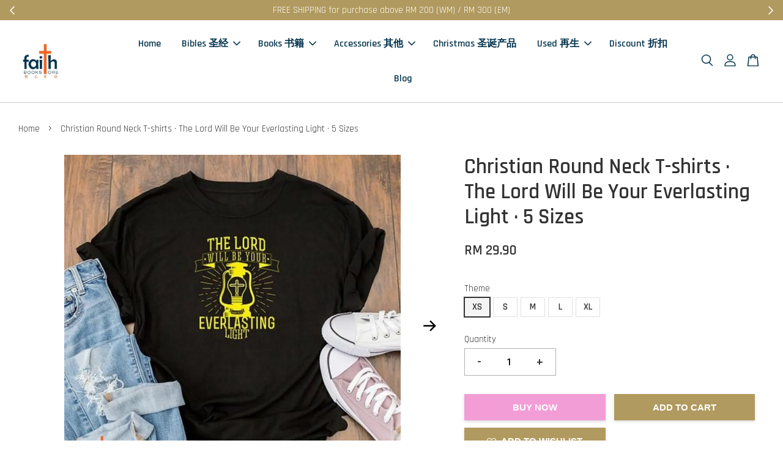

--- FILE ---
content_type: text/html; charset=UTF-8
request_url: https://www.faithbookstore.co/products/t-shirt-the-lord-will-be-your-everlasting-light
body_size: 49116
content:
<!doctype html>
<!--[if lt IE 7]><html class="no-js lt-ie9 lt-ie8 lt-ie7" lang="en"> <![endif]-->
<!--[if IE 7]><html class="no-js lt-ie9 lt-ie8" lang="en"> <![endif]-->
<!--[if IE 8]><html class="no-js lt-ie9" lang="en"> <![endif]-->
<!--[if IE 9 ]><html class="ie9 no-js"> <![endif]-->
<!--[if (gt IE 9)|!(IE)]><!--> <html class="no-js"> <!--<![endif]-->
<head>

  <!-- Basic page needs ================================================== -->
  <meta charset="utf-8">
  <meta http-equiv="X-UA-Compatible" content="IE=edge,chrome=1">

  
  <link rel="icon" href="https://cdn.store-assets.com/s/253916/f/1426776.png" />
  

  <!-- Title and description ================================================== -->
  <title>
  Christian Round Neck T-shirts · The Lord Will Be Your Everlasting Light · 5 Sizes &ndash; Faith Book Store (JM-0610886)
  </title>

  
  <meta name="description" content="Description / The Lord Will Be Your Everlasting Light

Material / 60% Cotton, 40% Polyester, 180 g/m2

Specifications / 2cm rib collar

                          Taped neck

                          Double needl">
  

  <!-- Social meta ================================================== -->
  

  <meta property="og:type" content="product">
  <meta property="og:title" content="Christian Round Neck T-shirts · The Lord Will Be Your Everlasting Light · 5 Sizes">
  <meta property="og:url" content="https://www.faithbookstore.co/products/t-shirt-the-lord-will-be-your-everlasting-light">
  
  <meta property="og:image" content="https://cdn.store-assets.com/s/253916/i/49945818.jpeg?width=480&format=webp">
  <meta property="og:image:secure_url" content="https://cdn.store-assets.com/s/253916/i/49945818.jpeg?width=480&format=webp">
  
  <meta property="og:image" content="https://cdn.store-assets.com/s/253916/i/49945817.jpg?width=480&format=webp">
  <meta property="og:image:secure_url" content="https://cdn.store-assets.com/s/253916/i/49945817.jpg?width=480&format=webp">
  
  <meta property="og:price:amount" content="29.9">
  <meta property="og:price:currency" content="MYR">


<meta property="og:description" content="Description / The Lord Will Be Your Everlasting Light

Material / 60% Cotton, 40% Polyester, 180 g/m2

Specifications / 2cm rib collar

                          Taped neck

                          Double needl">
<meta property="og:site_name" content="Faith Book Store (JM-0610886)">



  <meta name="twitter:card" content="summary">



  <meta name="twitter:site" content="@">


  <meta name="twitter:title" content="Christian Round Neck T-shirts · The Lord Will Be Your Everlasting Light · 5 Sizes">
  <meta name="twitter:description" content="
Description /The Lord Will Be Your Everlasting Light&amp;nbsp;
Material /&amp;nbsp;60% Cotton, 40% Polyester, 180 g/m2
Specifications /&amp;nbsp;2cm rib collar
&amp;nbsp; &amp;nbsp; &amp;nbsp; &amp;nbsp; &amp;nbsp; &amp;nbsp; &amp;nbsp; &amp;n">
  <meta name="twitter:image" content="">
  <meta name="twitter:image:width" content="480">
  <meta name="twitter:image:height" content="480">




  <!-- Helpers ================================================== -->
  <link rel="canonical" href="https://www.faithbookstore.co/products/t-shirt-the-lord-will-be-your-everlasting-light">
  <meta name="viewport" content="width=device-width, initial-scale=1.0, minimum-scale=1.0, maximum-scale=3.0">
  <meta name="theme-color" content="">

  <!-- CSS ================================================== -->
  <link href="https://store-themes.easystore.co/253916/themes/2877/assets/timber.css?t=1761757314" rel="stylesheet" type="text/css" media="screen" />
  <link href="https://store-themes.easystore.co/253916/themes/2877/assets/theme.css?t=1761757314" rel="stylesheet" type="text/css" media="screen" />

  



<link href="https://fonts.googleapis.com/css?family=Rajdhani:400,600&display=swap" rel="stylesheet">


  <script src="//ajax.googleapis.com/ajax/libs/jquery/1.11.0/jquery.min.js" type="text/javascript" ></script>
  <!-- Header hook for plugins ================================================== -->
  
<!-- ScriptTags -->
<script>window.__st={'p': 'product', 'cid': ''};</script><script src='/assets/events.js'></script><script>(function(d,s,id){var js,fjs=d.getElementsByTagName(s)[0];if(d.getElementById(id))return;js=d.createElement(s);js.id=id;js.src='https://connect.facebook.net/en_US/sdk/xfbml.customerchat.js#xfbml=1&version=v6.0&autoLogAppEvents=1';fjs.parentNode.insertBefore(js,fjs);}(document,'script','facebook-jssdk'));</script><script>(function(){function asyncLoad(){var urls=['/assets/facebook-pixel.js?v=1.1.1604566071','/assets/traffic.js?v=1','https://apps.easystore.co/marketplace/shopee-malaysia/script.js?shop=faithbookstore1641.easy.co','https://apps.easystore.co/facebook-login/script.js?shop=faithbookstore1641.easy.co','https://apps.easystore.co/marketplace/lazada-malaysia/script.js?shop=faithbookstore1641.easy.co','https://apps.easystore.co/sales-pop/script.js?shop=faithbookstore1641.easy.co','https://script.tapfiliate.com/tapfiliate.js','https://apps.easystore.co/tapfiliate/script.js?shop=faithbookstore1641.easy.co','https://apps.easystore.co/image-watermark/script.js?shop=faithbookstore1641.easy.co'];for(var i=0;i<urls.length;i++){var s=document.createElement('script');s.type='text/javascript';s.async=true;s.src=urls[i];var x=document.getElementsByTagName('script')[0];x.parentNode.insertBefore(s, x);}}window.attachEvent ? window.attachEvent('onload', asyncLoad) : window.addEventListener('load', asyncLoad, false);})();</script>
<!-- /ScriptTags -->


  
<!--[if lt IE 9]>
<script src="//cdnjs.cloudflare.com/ajax/libs/html5shiv/3.7.2/html5shiv.min.js" type="text/javascript" ></script>
<script src="https://store-themes.easystore.co/253916/themes/2877/assets/respond.min.js?t=1761757314" type="text/javascript" ></script>
<link href="https://store-themes.easystore.co/253916/themes/2877/assets/respond-proxy.html" id="respond-proxy" rel="respond-proxy" />
<link href="//www.faithbookstore.co/search?q=9959e2fbc70c3fd4fa9e32f24faa4f6b" id="respond-redirect" rel="respond-redirect" />
<script src="//www.faithbookstore.co/search?q=9959e2fbc70c3fd4fa9e32f24faa4f6b" type="text/javascript"></script>
<![endif]-->



  <script src="https://store-themes.easystore.co/253916/themes/2877/assets/modernizr.min.js?t=1761757314" type="text/javascript" ></script>

  
  
  <script>
  (function(i,s,o,g,r,a,m){i['GoogleAnalyticsObject']=r;i[r]=i[r]||function(){
  (i[r].q=i[r].q||[]).push(arguments)},i[r].l=1*new Date();a=s.createElement(o),
  m=s.getElementsByTagName(o)[0];a.async=1;a.src=g;m.parentNode.insertBefore(a,m)
  })(window,document,'script','https://www.google-analytics.com/analytics.js','ga');

  ga('create', '', 'auto','myTracker');
  ga('myTracker.send', 'pageview');

  </script>
  
<!-- Snippet:global/head: Google Search Console -->
<meta name="google-site-verification" content="i5wXCtUWQNOqKMyZ2mpVFc6Fw9n0NNCMrbB0MNJI0ik" />
<!-- /Snippet -->

<!-- Snippet:global/head: Shopee Malaysia -->
<link type="text/css" rel="stylesheet" href="https://apps.easystore.co/assets/css/marketplace/main.css?v1.7">
<!-- /Snippet -->

<!-- Snippet:global/head: Lazada Malaysia -->
<link type="text/css" rel="stylesheet" href="https://apps.easystore.co/assets/css/marketplace/main.css?v1.7">
<!-- /Snippet -->

</head>

<body id="christian-round-neck-t-shirts----the-lord-will-be-your-everlasting-light----5-sizes" class="template-product  has-sticky-btm-bar" >

  <ul id="MobileNav" class="mobile-nav">
  
  <li class="mobile-nav_icon-x">
    
      




  	
  	<span class="MobileNavTrigger icon icon-x"></span>
  </li>
  
  
  <li class="mobile-nav__link" aria-haspopup="true">
    
    <a href="/" >
      Home
    </a>
    
  </li>
  
  
  <li class="mobile-nav__link" aria-haspopup="true">
    
    
    <a href="/collections/bibles-聖經" class="mobile-nav__parent-link">
      Bibles 圣经
    </a>
    <span class="mobile-nav__sublist-trigger">
      <span class="icon-fallback-text mobile-nav__sublist-expand">
  <span class="icon icon-plus" aria-hidden="true"></span>
  <span class="fallback-text">+</span>
</span>
<span class="icon-fallback-text mobile-nav__sublist-contract">
  <span class="icon icon-minus" aria-hidden="true"></span>
  <span class="fallback-text">-</span>
</span>

    </span>
    <ul class="mobile-nav__sublist">
      
      
      <li class="mobile-nav__sublist-link" aria-haspopup="true">
        
        
        <a href="/collections/中文圣经" class="mobile-nav__parent-link">
          中文
        </a>
        <span class="mobile-nav__sublist-trigger"><span class="icon-fallback-text mobile-nav__sublist-expand">
  <span class="icon icon-plus" aria-hidden="true"></span>
  <span class="fallback-text">+</span>
</span>
<span class="icon-fallback-text mobile-nav__sublist-contract">
  <span class="icon icon-minus" aria-hidden="true"></span>
  <span class="fallback-text">-</span>
</span>
</span>
        <ul class="mobile-nav__sublist"> 
          
          
          <li class="mobile-nav__sublist-link" aria-haspopup="true">
            
            <a href="/collections/和合本" >
              和合本
            </a>
            
          </li>
          
          
          <li class="mobile-nav__sublist-link" aria-haspopup="true">
            
            <a href="/collections/新译本" >
              新译本
            </a>
            
          </li>
          
          
          <li class="mobile-nav__sublist-link" aria-haspopup="true">
            
            <a href="/collections/当代译本" >
              当代译本
            </a>
            
          </li>
          
          
          <li class="mobile-nav__sublist-link" aria-haspopup="true">
            
            <a href="/collections/新普及译本" >
              新普及译本
            </a>
            
          </li>
          
          
          <li class="mobile-nav__sublist-link" aria-haspopup="true">
            
            <a href="/collections/新汉语译本" >
              新汉语译本
            </a>
            
          </li>
          
          
          <li class="mobile-nav__sublist-link" aria-haspopup="true">
            
            <a href="/collections/环球圣经译本" >
              环球圣经译本
            </a>
            
          </li>
          
          
          <li class="mobile-nav__sublist-link" aria-haspopup="true">
            
            <a href="/collections/现代中文译本" >
              现代中文译本
            </a>
            
          </li>
          
        </ul>
        
      </li>
      
      
      <li class="mobile-nav__sublist-link" aria-haspopup="true">
        
        
        <a href="/collections/english" class="mobile-nav__parent-link">
          English
        </a>
        <span class="mobile-nav__sublist-trigger"><span class="icon-fallback-text mobile-nav__sublist-expand">
  <span class="icon icon-plus" aria-hidden="true"></span>
  <span class="fallback-text">+</span>
</span>
<span class="icon-fallback-text mobile-nav__sublist-contract">
  <span class="icon icon-minus" aria-hidden="true"></span>
  <span class="fallback-text">-</span>
</span>
</span>
        <ul class="mobile-nav__sublist"> 
          
          
          <li class="mobile-nav__sublist-link" aria-haspopup="true">
            
            <a href="/collections/amp" >
              AMP
            </a>
            
          </li>
          
          
          <li class="mobile-nav__sublist-link" aria-haspopup="true">
            
            <a href="/collections/csb" >
              CSB
            </a>
            
          </li>
          
          
          <li class="mobile-nav__sublist-link" aria-haspopup="true">
            
            <a href="/collections/esv" >
              ESV
            </a>
            
          </li>
          
          
          <li class="mobile-nav__sublist-link" aria-haspopup="true">
            
            <a href="/collections/good-news" >
              Good News
            </a>
            
          </li>
          
          
          <li class="mobile-nav__sublist-link" aria-haspopup="true">
            
            <a href="/collections/kjv" >
              KJV
            </a>
            
          </li>
          
          
          <li class="mobile-nav__sublist-link" aria-haspopup="true">
            
            <a href="/collections/nasb" >
              NASB
            </a>
            
          </li>
          
          
          <li class="mobile-nav__sublist-link" aria-haspopup="true">
            
            <a href="/collections/niv" >
              NIV
            </a>
            
          </li>
          
          
          <li class="mobile-nav__sublist-link" aria-haspopup="true">
            
            <a href="/collections/nirv" >
              NIrV
            </a>
            
          </li>
          
          
          <li class="mobile-nav__sublist-link" aria-haspopup="true">
            
            <a href="/collections/nkjv" >
              NKJV
            </a>
            
          </li>
          
          
          <li class="mobile-nav__sublist-link" aria-haspopup="true">
            
            <a href="/collections/nlt" >
              NLT
            </a>
            
          </li>
          
        </ul>
        
      </li>
      
      
      <li class="mobile-nav__sublist-link" aria-haspopup="true">
        
        
        <a href="/collections/bilingual-双语" class="mobile-nav__parent-link">
          Bilingual 对照
        </a>
        <span class="mobile-nav__sublist-trigger"><span class="icon-fallback-text mobile-nav__sublist-expand">
  <span class="icon icon-plus" aria-hidden="true"></span>
  <span class="fallback-text">+</span>
</span>
<span class="icon-fallback-text mobile-nav__sublist-contract">
  <span class="icon icon-minus" aria-hidden="true"></span>
  <span class="fallback-text">-</span>
</span>
</span>
        <ul class="mobile-nav__sublist"> 
          
          
          <li class="mobile-nav__sublist-link" aria-haspopup="true">
            
            <a href="/collections/中文-1" >
              Chinese 中文
            </a>
            
          </li>
          
          
          <li class="mobile-nav__sublist-link" aria-haspopup="true">
            
            <a href="/collections/儿童-children" >
              Children 儿童
            </a>
            
          </li>
          
          
          <li class="mobile-nav__sublist-link" aria-haspopup="true">
            
            <a href="/collections/中英-chi-eng" >
              CHI / ENG 中英
            </a>
            
          </li>
          
        </ul>
        
      </li>
      
      
      <li class="mobile-nav__sublist-link" aria-haspopup="true">
        
        
        <a href="/collections/children-儿童" class="mobile-nav__parent-link">
          Children 儿童
        </a>
        <span class="mobile-nav__sublist-trigger"><span class="icon-fallback-text mobile-nav__sublist-expand">
  <span class="icon icon-plus" aria-hidden="true"></span>
  <span class="fallback-text">+</span>
</span>
<span class="icon-fallback-text mobile-nav__sublist-contract">
  <span class="icon icon-minus" aria-hidden="true"></span>
  <span class="fallback-text">-</span>
</span>
</span>
        <ul class="mobile-nav__sublist"> 
          
          
          <li class="mobile-nav__sublist-link" aria-haspopup="true">
            
            <a href="/collections/中文-2" >
              Chinese 中文
            </a>
            
          </li>
          
          
          <li class="mobile-nav__sublist-link" aria-haspopup="true">
            
            <a href="/collections/english-1" >
              English 英文
            </a>
            
          </li>
          
          
          <li class="mobile-nav__sublist-link" aria-haspopup="true">
            
            <a href="/collections/bilingual-中英" >
              Bilingual 中英
            </a>
            
          </li>
          
        </ul>
        
      </li>
      
      
      <li class="mobile-nav__sublist-link" aria-haspopup="true">
        
        
        <a href="/collections/others-其他" class="mobile-nav__parent-link">
          Others 其他
        </a>
        <span class="mobile-nav__sublist-trigger"><span class="icon-fallback-text mobile-nav__sublist-expand">
  <span class="icon icon-plus" aria-hidden="true"></span>
  <span class="fallback-text">+</span>
</span>
<span class="icon-fallback-text mobile-nav__sublist-contract">
  <span class="icon icon-minus" aria-hidden="true"></span>
  <span class="fallback-text">-</span>
</span>
</span>
        <ul class="mobile-nav__sublist"> 
          
          
          <li class="mobile-nav__sublist-link" aria-haspopup="true">
            
            <a href="/collections/tamil" >
              Tamil
            </a>
            
          </li>
          
        </ul>
        
      </li>
      
    </ul>
    
  </li>
  
  
  <li class="mobile-nav__link" aria-haspopup="true">
    
    
    <a href="/collections/books-书籍" class="mobile-nav__parent-link">
      Books 书籍
    </a>
    <span class="mobile-nav__sublist-trigger">
      <span class="icon-fallback-text mobile-nav__sublist-expand">
  <span class="icon icon-plus" aria-hidden="true"></span>
  <span class="fallback-text">+</span>
</span>
<span class="icon-fallback-text mobile-nav__sublist-contract">
  <span class="icon icon-minus" aria-hidden="true"></span>
  <span class="fallback-text">-</span>
</span>

    </span>
    <ul class="mobile-nav__sublist">
      
      
      <li class="mobile-nav__sublist-link" aria-haspopup="true">
        
        
        <a href="/collections/中文" class="mobile-nav__parent-link">
          中文
        </a>
        <span class="mobile-nav__sublist-trigger"><span class="icon-fallback-text mobile-nav__sublist-expand">
  <span class="icon icon-plus" aria-hidden="true"></span>
  <span class="fallback-text">+</span>
</span>
<span class="icon-fallback-text mobile-nav__sublist-contract">
  <span class="icon icon-minus" aria-hidden="true"></span>
  <span class="fallback-text">-</span>
</span>
</span>
        <ul class="mobile-nav__sublist"> 
          
          
          <li class="mobile-nav__sublist-link" aria-haspopup="true">
            
            <a href="/collections/信徒生活" >
              信徒生活
            </a>
            
          </li>
          
          
          <li class="mobile-nav__sublist-link" aria-haspopup="true">
            
            <a href="/collections/婚姻家庭" >
              婚姻家庭
            </a>
            
          </li>
          
          
          <li class="mobile-nav__sublist-link" aria-haspopup="true">
            
            <a href="/collections/儿童青少" >
              儿童青少
            </a>
            
          </li>
          
          
          <li class="mobile-nav__sublist-link" aria-haspopup="true">
            
            <a href="/collections/教会领袖" >
              教会领袖
            </a>
            
          </li>
          
          
          <li class="mobile-nav__sublist-link" aria-haspopup="true">
            
            <a href="/collections/小组材料" >
              小组材料
            </a>
            
          </li>
          
          
          <li class="mobile-nav__sublist-link" aria-haspopup="true">
            
            <a href="/collections/查经丛书" >
              查经丛书
            </a>
            
          </li>
          
          
          <li class="mobile-nav__sublist-link" aria-haspopup="true">
            
            <a href="/collections/礼物书" >
              礼物书
            </a>
            
          </li>
          
          
          <li class="mobile-nav__sublist-link" aria-haspopup="true">
            
            <a href="/collections/绘本" >
              绘本
            </a>
            
          </li>
          
        </ul>
        
      </li>
      
      
      <li class="mobile-nav__sublist-link" aria-haspopup="true">
        
        
        <a href="/collections/出版社" class="mobile-nav__parent-link">
          出版社
        </a>
        <span class="mobile-nav__sublist-trigger"><span class="icon-fallback-text mobile-nav__sublist-expand">
  <span class="icon icon-plus" aria-hidden="true"></span>
  <span class="fallback-text">+</span>
</span>
<span class="icon-fallback-text mobile-nav__sublist-contract">
  <span class="icon icon-minus" aria-hidden="true"></span>
  <span class="fallback-text">-</span>
</span>
</span>
        <ul class="mobile-nav__sublist"> 
          
          
          <li class="mobile-nav__sublist-link" aria-haspopup="true">
            
            <a href="/collections/出版-天道" >
              天道书楼有限公司
            </a>
            
          </li>
          
          
          <li class="mobile-nav__sublist-link" aria-haspopup="true">
            
            <a href="/collections/出版社-人人书楼" >
              人人书楼
            </a>
            
          </li>
          
          
          <li class="mobile-nav__sublist-link" aria-haspopup="true">
            
            <a href="/collections/以琳书房" >
              以琳书房
            </a>
            
          </li>
          
          
          <li class="mobile-nav__sublist-link" aria-haspopup="true">
            
            <a href="/collections/协传培训中心" >
              协传培训中心
            </a>
            
          </li>
          
          
          <li class="mobile-nav__sublist-link" aria-haspopup="true">
            
            <a href="/collections/出版社-校园书房出版社" >
              校园书房出版社
            </a>
            
          </li>
          
          
          <li class="mobile-nav__sublist-link" aria-haspopup="true">
            
            <a href="/collections/汉语圣经协会" >
              汉语圣经协会
            </a>
            
          </li>
          
          
          <li class="mobile-nav__sublist-link" aria-haspopup="true">
            
            <a href="/collections/出版-异象工场" >
              异象工场
            </a>
            
          </li>
          
          
          <li class="mobile-nav__sublist-link" aria-haspopup="true">
            
            <a href="/collections/天恩出版社" >
              天恩出版社
            </a>
            
          </li>
          
        </ul>
        
      </li>
      
      
      <li class="mobile-nav__sublist-link" aria-haspopup="true">
        
        
        <a href="/collections/english-books" class="mobile-nav__parent-link">
          English
        </a>
        <span class="mobile-nav__sublist-trigger"><span class="icon-fallback-text mobile-nav__sublist-expand">
  <span class="icon icon-plus" aria-hidden="true"></span>
  <span class="fallback-text">+</span>
</span>
<span class="icon-fallback-text mobile-nav__sublist-contract">
  <span class="icon icon-minus" aria-hidden="true"></span>
  <span class="fallback-text">-</span>
</span>
</span>
        <ul class="mobile-nav__sublist"> 
          
          
          <li class="mobile-nav__sublist-link" aria-haspopup="true">
            
            <a href="/collections/children" >
              Children
            </a>
            
          </li>
          
          
          <li class="mobile-nav__sublist-link" aria-haspopup="true">
            
            <a href="/collections/peter-scazzero" >
              Peter Scazzero
            </a>
            
          </li>
          
          
          <li class="mobile-nav__sublist-link" aria-haspopup="true">
            
            <a href="/collections/robert-morris" >
              Robert Morris
            </a>
            
          </li>
          
          
          <li class="mobile-nav__sublist-link" aria-haspopup="true">
            
            <a href="/collections/joseph-prince" >
              Joseph Prince
            </a>
            
          </li>
          
          
          <li class="mobile-nav__sublist-link" aria-haspopup="true">
            
            <a href="/collections/joyce-meyer" >
              Joyce Meyer
            </a>
            
          </li>
          
          
          <li class="mobile-nav__sublist-link" aria-haspopup="true">
            
            <a href="/collections/emotionally-healthy-spirituality-ehs" >
              Emotionally Healthy Spirituality (EHS)
            </a>
            
          </li>
          
          
          <li class="mobile-nav__sublist-link" aria-haspopup="true">
            
            <a href="/collections/alpha" >
              Alpha
            </a>
            
          </li>
          
        </ul>
        
      </li>
      
      
      <li class="mobile-nav__sublist-link" aria-haspopup="true">
        
        
        <a href="/collections/others-其他-1" class="mobile-nav__parent-link">
          Others 其他
        </a>
        <span class="mobile-nav__sublist-trigger"><span class="icon-fallback-text mobile-nav__sublist-expand">
  <span class="icon icon-plus" aria-hidden="true"></span>
  <span class="fallback-text">+</span>
</span>
<span class="icon-fallback-text mobile-nav__sublist-contract">
  <span class="icon icon-minus" aria-hidden="true"></span>
  <span class="fallback-text">-</span>
</span>
</span>
        <ul class="mobile-nav__sublist"> 
          
          
          <li class="mobile-nav__sublist-link" aria-haspopup="true">
            
            <a href="/collections/generations" >
              GenerationS 累代
            </a>
            
          </li>
          
        </ul>
        
      </li>
      
    </ul>
    
  </li>
  
  
  <li class="mobile-nav__link" aria-haspopup="true">
    
    
    <a href="/collections/gifts-stationery" class="mobile-nav__parent-link">
      Accessories 其他
    </a>
    <span class="mobile-nav__sublist-trigger">
      <span class="icon-fallback-text mobile-nav__sublist-expand">
  <span class="icon icon-plus" aria-hidden="true"></span>
  <span class="fallback-text">+</span>
</span>
<span class="icon-fallback-text mobile-nav__sublist-contract">
  <span class="icon icon-minus" aria-hidden="true"></span>
  <span class="fallback-text">-</span>
</span>

    </span>
    <ul class="mobile-nav__sublist">
      
      
      <li class="mobile-nav__sublist-link" aria-haspopup="true">
        
        <a href="/collections/2026-calendars" >
          2026 Calendar
        </a>
        
      </li>
      
      
      <li class="mobile-nav__sublist-link" aria-haspopup="true">
        
        <a href="/collections/pen" >
          Pens
        </a>
        
      </li>
      
      
      <li class="mobile-nav__sublist-link" aria-haspopup="true">
        
        <a href="/collections/drinkware" >
          Drinkware
        </a>
        
      </li>
      
      
      <li class="mobile-nav__sublist-link" aria-haspopup="true">
        
        <a href="/collections/stickers" >
          Stickers
        </a>
        
      </li>
      
      
      <li class="mobile-nav__sublist-link" aria-haspopup="true">
        
        <a href="/collections/journals" >
          Journals
        </a>
        
      </li>
      
      
      <li class="mobile-nav__sublist-link" aria-haspopup="true">
        
        <a href="/collections/greeting-cards" >
          Greeting Cards
        </a>
        
      </li>
      
      
      <li class="mobile-nav__sublist-link" aria-haspopup="true">
        
        <a href="/collections/home-living" >
          Home & Living
        </a>
        
      </li>
      
      
      <li class="mobile-nav__sublist-link" aria-haspopup="true">
        
        <a href="/collections/communion" >
          Communion 圣餐
        </a>
        
      </li>
      
      
      <li class="mobile-nav__sublist-link" aria-haspopup="true">
        
        <a href="/collections/keychain-匙扣" >
          Keychain 匙扣
        </a>
        
      </li>
      
      
      <li class="mobile-nav__sublist-link" aria-haspopup="true">
        
        <a href="/collections/bible-cover-圣经套" >
          Bible Cover  圣经套
        </a>
        
      </li>
      
      
      <li class="mobile-nav__sublist-link" aria-haspopup="true">
        
        <a href="/collections/cny-collection-农历新年产品" >
          CNY Collection 农历新年
        </a>
        
      </li>
      
      
      <li class="mobile-nav__sublist-link" aria-haspopup="true">
        
        <a href="/collections/tote-bag" >
          Tote bag
        </a>
        
      </li>
      
    </ul>
    
  </li>
  
  
  <li class="mobile-nav__link" aria-haspopup="true">
    
    <a href="/collections/christmas-圣诞产品" >
      Christmas 圣诞产品
    </a>
    
  </li>
  
  
  <li class="mobile-nav__link" aria-haspopup="true">
    
    
    <a href="/collections/used-books-二手书籍" class="mobile-nav__parent-link">
      Used 再生
    </a>
    <span class="mobile-nav__sublist-trigger">
      <span class="icon-fallback-text mobile-nav__sublist-expand">
  <span class="icon icon-plus" aria-hidden="true"></span>
  <span class="fallback-text">+</span>
</span>
<span class="icon-fallback-text mobile-nav__sublist-contract">
  <span class="icon icon-minus" aria-hidden="true"></span>
  <span class="fallback-text">-</span>
</span>

    </span>
    <ul class="mobile-nav__sublist">
      
      
      <li class="mobile-nav__sublist-link" aria-haspopup="true">
        
        <a href="/collections/再生书-used-books" >
          中文
        </a>
        
      </li>
      
      
      <li class="mobile-nav__sublist-link" aria-haspopup="true">
        
        <a href="/collections/used-books" >
          English
        </a>
        
      </li>
      
    </ul>
    
  </li>
  
  
  <li class="mobile-nav__link" aria-haspopup="true">
    
    <a href="/collections/special-discount" >
      Discount 折扣
    </a>
    
  </li>
  
  
  <li class="mobile-nav__link" aria-haspopup="true">
    
    <a href="/blogs/blog" >
      Blog
    </a>
    
  </li>
  

  

  
  
  
  <li class="mobile-nav__link">
    <a href="/account/login">Log in</a>
  </li>
  
  <li class="mobile-nav__link">
    <a href="/account/register">Create account</a>
  </li>
  
  
  
  
  <li class="mobile-nav__link header-bar__search-wrapper">
    
    <div class="header-bar__module header-bar__search mobile-nav_search">
      
  <form action="/search" method="get" class="header-bar__search-form clearfix" role="search">
    
    <button type="submit" class="btn icon-fallback-text header-bar__search-submit">
      <span class="icon icon-search" aria-hidden="true"></span>
      <span class="fallback-text">Search</span>
    </button>
    <input type="search" name="q" value="" aria-label="Search" class="header-bar__search-input" placeholder="Search" autocomplete="off">
    <div class="dropdown" id="searchDropdown"></div>
    <input type="hidden" name="search_history" id="search_history">
  </form>




<script>
  var _search_history_listings = ""
  if(_search_history_listings != "") localStorage.setItem('searchHistory', JSON.stringify(_search_history_listings));

  function clearAll() {
    localStorage.removeItem('searchHistory');
  
    var customer = "";
    if(customer) {
      // Your logic to clear all data or call an endpoint
      fetch('/account/search_histories', {
          method: 'DELETE',
          headers: {
            "Content-Type": "application/json",
            "X-Requested-With": "XMLHttpRequest"
          },
          body: JSON.stringify({
            _token: "3vDMxhHaVq5VGlke5i6QuvHKqdkrqstU8GHUGrCz"
          }),
      })
      .then(response => response.json())
    }
  }
  // End - store view history in local storage
  
  // search history dropdown  
  var searchInputs = document.querySelectorAll('input[type=search]');
  
  if(searchInputs.length > 0) {
    
    searchInputs.forEach((searchInput)=>{
    
      searchInput.addEventListener('focus', function() {
        var searchDropdown = searchInput.closest('form').querySelector('#searchDropdown');
        searchDropdown.innerHTML = ''; // Clear existing items
  
        // retrieve data from local storage
        var searchHistoryData = JSON.parse(localStorage.getItem('searchHistory')) || [];
  
        // Convert JSON to string
        var search_history_json = JSON.stringify(searchHistoryData);
  
        // Set the value of the hidden input
        searchInput.closest('form').querySelector("#search_history").value = search_history_json;
  
        // create dropdown items
        var clearAllItem = document.createElement('div');
        clearAllItem.className = 'dropdown-item clear-all';
        clearAllItem.textContent = 'Clear';
        clearAllItem.addEventListener('click', function() {
            clearAll();
            searchDropdown.style.display = 'none';
            searchInput.classList.remove('is-focus');
        });
        searchDropdown.appendChild(clearAllItem);
  
        // create dropdown items
        searchHistoryData.forEach(function(item) {
          var dropdownItem = document.createElement('div');
          dropdownItem.className = 'dropdown-item';
          dropdownItem.textContent = item.term;
          dropdownItem.addEventListener('click', function() {
            searchInput.value = item.term;
            searchDropdown.style.display = 'none';
          });
          searchDropdown.appendChild(dropdownItem);
        });
  
        if(searchHistoryData.length > 0){
          // display the dropdown
          searchInput.classList.add('is-focus');
          document.body.classList.add('search-input-focus');
          searchDropdown.style.display = 'block';
        }
      });
  
      searchInput.addEventListener("focusout", (event) => {
        var searchDropdown = searchInput.closest('form').querySelector('#searchDropdown');
        searchInput.classList.remove('is-focus');
        searchDropdown.classList.add('transparent');
        setTimeout(()=>{
          searchDropdown.style.display = 'none';
          searchDropdown.classList.remove('transparent');
          document.body.classList.remove('search-input-focus');
        }, 400);
      });
    })
  }
  // End - search history dropdown
</script>
    </div>
    
  </li>
  
  
</ul>
<div id="MobileNavOutside" class="mobile-nav-outside"></div>


<div id="PageContainer" class="page-container">
  
<!-- Snippet:global/body_start: Announcement Bar -->
<link rel="stylesheet" href="https://apps.easystore.co/assets/css/annoucement-bar/slider.css?v1.01">

<input type="hidden" id="total_announcement_left" name="total_announcement_left" value="3">
<input type="hidden" id="locale" name="locale" value="en_US">

<slider-announcement-bar-app id="announcement-bar" name="announcement-bar" style="
    border: unset;
    padding: 4px 0px;
    margin: 0px;
    z-index:2999;
    background:rgba(158, 129, 55, 0.8);
    color:rgb(255, 255, 255);
    position: -webkit-sticky; position: sticky; top: 0;
">

  <div style="
    display: flex;
    justify-content: space-between;
    align-items: center;
    padding: 0px 0px;
    border-top: 0px;
    border-bottom: 0px;
    border-color: transparent;
  ">
    <div style="height: 24px;">
            <a id="previous-announcement-bar-button" class="announcement-bar-direction-button" type="button" name="previous" style="height: 24px;">
        <svg xmlns="http://www.w3.org/2000/svg" class="icon icon-tabler icon-tabler-chevron-left" width="24" height="24" viewBox="0 0 24 24" stroke-width="1.5" stroke="white" fill="none" stroke-linecap="round" stroke-linejoin="round">
          <path stroke="none" d="M0 0h24v24H0z" fill="none" />
          <polyline points="15 6 9 12 15 18" />
        </svg>
      </a>
          </div>

    <ul style="flex-grow: 2; margin: 0px;">
            <li id="announcement_bar_0" style="
          display: flex;
          justify-content: center;
          align-items: center;
          flex-wrap: wrap;
          margin: 0px;
          width: 100%;
          word-wrap: break-word;
        ">
        FREE SHIPPING for purchase above RM 200 (WM) / RM 300 (EM)
                        <input type="hidden" id="expired_at_0" name="expired_at_0" value="2021-01-31 00:00">
      </li>
            <li id="announcement_bar_1" style="
          display: flex;
          justify-content: center;
          align-items: center;
          flex-wrap: wrap;
          margin: 0px;
          width: 100%;
          word-wrap: break-word;
        ">
        Happy CNY to all who are celebrating! We are closed from 28th Jan till 3rd Feb 2025. All orders within this period will be handled on 4th Feb 2025. Have a Blessed CNY Celebration!
                        <input type="hidden" id="expired_at_1" name="expired_at_1" value="2024-02-08 00:00">
      </li>
            <li id="announcement_bar_2" style="
          display: flex;
          justify-content: center;
          align-items: center;
          flex-wrap: wrap;
          margin: 0px;
          width: 100%;
          word-wrap: break-word;
        ">
        We will be closed from 25th Dec 2024 till 1st Jan 2025. All orders placed in this period will be processed on 2nd Jan 2025.
                        <input type="hidden" id="expired_at_2" name="expired_at_2" value="2024-12-26 00:00">
      </li>
          </ul>

    <div style="display: flex;">
            <a id="next-announcement-bar-button" class="announcement-bar-direction-button" type="button" name="next" style="height: 24px;">
        <svg xmlns="http://www.w3.org/2000/svg" class="icon icon-tabler icon-tabler-chevron-right" width="24" height="24" viewBox="0 0 24 24" stroke-width="1.5" stroke="white" fill="none" stroke-linecap="round" stroke-linejoin="round">
          <path stroke="none" d="M0 0h24v24H0z" fill="none" />
          <polyline points="9 6 15 12 9 18" />
        </svg>
      </a>
                </div>
  </div>


</slider-announcement-bar-app>

<script>
  $(function() {
    var is_top_enabled =  1;

    const loadScript = function(url, callback) {
      const script = document.createElement("script");
      script.type = "text/javascript";
      // If the browser is Internet Explorer.
      if (script.readyState) {
        script.onreadystatechange = function() {
          if (script.readyState == "loaded" || script.readyState == "complete") {
            script.onreadystatechange = null;
            callback();
          }
        };
        // For any other browser.
      } else {
        script.onload = function() {
          callback();
        };
      }
      script.src = url;
      document.getElementsByTagName("head")[0].appendChild(script);
    };

    const announcementBarAppJS = function($) {

      $('#announcement-close-button').on('click', function() {
        $('#announcement-bar, #announcement-bar-top').hide();
        $('#easystore-section-header, .sticky-topbar').css('top', '');
      });
    }

    if (typeof jQuery === 'undefined') {
      loadScript('//ajax.googleapis.com/ajax/libs/jquery/1.11.2/jquery.min.js', function() {
        jQuery = jQuery.noConflict(true);
        announcementBarAppJS(jQuery);
      });
    } else {
      announcementBarAppJS(jQuery);
    }


    
    if(is_top_enabled){
      // Prevent announcement bar block header
      setTimeout(()=>{
        $('#easystore-section-header, .sticky-topbar').css('top', $('#announcement-bar').height()+'px');
      }, 2000);
    }
  });

  setInterval(function() {
    const total_announcement = "3"
    var total_announcement_left = $("#total_announcement_left").val();

    for (let i = 0; i <= total_announcement; i++) {
      const startDate = new Date();
      const endDateStr = $("#expired_at_" + i).val();
      const endDate = endDateStr == undefined ? new Date() : new Date(endDateStr.replace(/-/g, "/"));
      const seconds = (endDate.getTime() - startDate.getTime()) / 1000;

      const days = parseInt(seconds / 86400);
      const hours = parseInt((seconds % 86400) / 3600);
      const mins = parseInt((seconds % 86400 % 3600) / 60);
      const secs = parseInt((seconds % 86400 % 3600) % 60);

      // use to translate countdown unit
      // (translate based on the preferred language when save announcement bar setting)
      String.prototype.translate = function() {
        try {
          if ($("#locale").val() == "zh_TW") {
            if (this.toString() === 'day') {
              return "天";
            }
            if (this.toString() === 'hour') {
              return "小時";
            }
            if (this.toString() === 'min') {
              return "分鐘";
            }
            if (this.toString() === 'sec') {
              return "秒";
            }
          } else {
            if (this.toString() === 'day') {
              if (days > 0) {
                return "Days";
              } else {
                return "Day";
              }
            } else if (this.toString() === 'hour') {
              if (hours > 0) {
                return "Hours";
              } else {
                return "Hour";
              }
            } else if (this.toString() === 'min') {
              if (mins > 0) {
                return "Mins";
              } else {
                return "Min";
              }
            } else if (this.toString() === 'sec') {
              if (secs > 0) {
                return "Secs";
              } else {
                return "Sec";
              }
            }
          }
        } catch (error) {
          console.log("Some errors heres", error);
        }
      };

      const announcementBar_countdown = document.getElementById("announcementBar_countdown_" + i);
      if (announcementBar_countdown && seconds > 0) {

        $(announcementBar_countdown).show()
        announcementBar_countdown.innerHTML = `
          <div>
            ${days} <small>${'day'.translate()}</small>
          </div>
          <div>
            ${hours} <small>${'hour'.translate()}</small>
          </div>
          <div>
            ${mins} <small>${'min'.translate()}</small>
          </div>
          <div>
            ${secs} <small>${'sec'.translate()}</small>
          </div>
        `;


      } else if (announcementBar_countdown && seconds <= 0) {
        $("#announcement_bar_" + i).remove();
        total_announcement_left = total_announcement_left - 1;
        $("#total_announcement_left").val(total_announcement_left);
      }
    }

    showOrHide(total_announcement_left);
  }, 1000);


  function showOrHide(total_announcement_left) {
    if (total_announcement_left <= 1) {
      $("#previous-announcement-bar-button,#next-announcement-bar-button").hide();
    } else {
      $("#previous-announcement-bar-button,#next-announcement-bar-button").show();
    }

    if (total_announcement_left == 0) {
      $("#announcement-close-button").hide();
      $("#announcement-bar").hide();
      $('#announcement-bar-top').hide();
      $('#easystore-section-header, .sticky-topbar').css('top', '');
    }
  };

  let annoucementBarAutoMoveInterval = '';
  class AnnouncementBarAppSlider extends HTMLElement {
    constructor() {
      super();
      this.slider = this.querySelector('ul');
      this.sliderItems = this.querySelectorAll('li');
      this.prevButton = this.querySelector('a[name="previous"]');
      this.nextButton = this.querySelector('a[name="next"]');

      if (!this.slider || !this.nextButton) return;

      const resizeObserver = new ResizeObserver(entries => this.initPages());
      resizeObserver.observe(this.slider);

      this.slider.addEventListener('scroll', this.update.bind(this));
      this.prevButton.addEventListener('click', this.onButtonClick.bind(this));
      this.nextButton.addEventListener('click', this.onButtonClick.bind(this));


    }

    initPages() {
      const sliderItemsToShow = Array.from(this.sliderItems).filter(element => element.clientWidth > 0);
      this.sliderLastItem = sliderItemsToShow[sliderItemsToShow.length - 1];
      if (sliderItemsToShow.length === 0) return;
      this.slidesPerPage = Math.floor(this.slider.clientWidth / sliderItemsToShow[0].clientWidth);
      this.totalPages = sliderItemsToShow.length - this.slidesPerPage + 1;
      this.update();
      let self = this
      var total_announcement_left = $("#total_announcement_left").val();
      annoucementBarAutoMoveInterval = setInterval(function() {
        if (total_announcement_left > 1) {
          self.moveSlide('next')
        }
      }, 5000)
    }

    update() {
      this.currentPage = Math.round(this.slider.scrollLeft / this.sliderLastItem.clientWidth) + 1;
    }

    onButtonClick(event) {
      event.preventDefault();
      let self = this;
      self.moveSlide(event.currentTarget.name);
    }


    moveSlide(move_to) {

      clearInterval(annoucementBarAutoMoveInterval);
      let self = this;
      annoucementBarAutoMoveInterval = setInterval(function() {
        self.moveSlide('next');
      }, 5000)

      if (move_to === 'previous' && this.currentPage === 1) {
        this.slider.scrollTo({
          left: this.sliderLastItem.clientWidth * (this.totalPages - 1)
        });
      } else if (move_to === 'next' && this.currentPage === this.totalPages) {
        this.slider.scrollTo({
          left: 0
        });
      } else {
        const slideScrollPosition = move_to === 'next' ? this.slider.scrollLeft + this.sliderLastItem
          .clientWidth : this.slider.scrollLeft - this.sliderLastItem.clientWidth;
        this.slider.scrollTo({
          left: slideScrollPosition
        });
      }
    }

  }

  customElements.define('slider-announcement-bar-app', AnnouncementBarAppSlider);
</script>

<!-- /Snippet -->

<!-- Snippet:global/body_start: Console Extension -->
<div id='es_console' style='display: none;'>253916</div>
<!-- /Snippet -->
<link href="/assets/css/wishlist.css?v1.02" rel="stylesheet" type="text/css" media="screen" />
<link rel="stylesheet" href="https://cdnjs.cloudflare.com/ajax/libs/font-awesome/4.5.0/css/font-awesome.min.css">

<script src="/assets/js/wishlist/wishlist.js" type="text/javascript"></script>
  
    <style>
  .search-modal__form{
    position: relative;
  }
  
  .dropdown-wrapper {
    position: relative;
  }
  
  .dropdown-wrapper:hover .dropdown {
    display: block;
  }
  
  .header-icon-nav .dropdown {
    left: -80px;
  }
  
  .dropdown {
    display: none;
    position: absolute;
    top: 100%;
    left: 0px;
    width: 100%;
    padding: 8px;
    background-color: #fff;
    z-index: 1000;
    border-radius: 5px;
    border: 1px solid rgba(var(--color-foreground), 1);
    border-top: none;
    overflow-x: hidden;
    overflow-y: auto;
    max-height: 350px;
    min-width: 150px;
    box-shadow: 0 0 5px rgba(0,0,0,0.1);
  }
    
  .dropdown a{
    text-decoration: none;
    color: #000 !important;
  }
  
  .dropdown-item {
    padding: 0.4rem 2rem;
    cursor: pointer;
    line-height: 1.4;
    overflow: hidden;
    text-overflow: ellipsis;
    white-space: nowrap;
  }
  
  .dropdown-item:hover{
    background-color: #f3f3f3;
  }
  
  .search__input.is-focus{
    border-radius: 15px;
    border-bottom-left-radius: 0;
    border-bottom-right-radius: 0;
    border: 1px solid rgba(var(--color-foreground), 1);
    border-bottom: none;
    box-shadow: none;
  }
  
  .clear-all {
    text-align: right;
    padding: 0 2rem 0.2rem;
    line-height: 1;
    font-size: 70%;
    margin-bottom: -2px;
  }
  
  .clear-all:hover{
    background-color: #fff;
  }
  
  .referral-notification {
    position: absolute;
    top: 100%;
    right: -12px;
    background: white;
    border: 1px solid #e0e0e0;
    border-radius: 8px;
    box-shadow: 0 4px 12px rgba(0, 0, 0, 0.15);
    width: 280px;
    z-index: 1000;
    padding: 16px;
    margin-top: 8px;
    font-size: 14px;
    line-height: 1.4;
  }
  
  .referral-notification::before {
    content: '';
    position: absolute;
    top: -8px;
    right: 20px;
    width: 0;
    height: 0;
    border-left: 8px solid transparent;
    border-right: 8px solid transparent;
    border-bottom: 8px solid white;
  }
  
  .referral-notification::after {
    content: '';
    position: absolute;
    top: -9px;
    right: 20px;
    width: 0;
    height: 0;
    border-left: 8px solid transparent;
    border-right: 8px solid transparent;
    border-bottom: 8px solid #e0e0e0;
  }
  
  .referral-notification h4 {
    margin: 0 0 8px 0;
    color: #2196F3;
    font-size: 16px;
    font-weight: 600;
  }
  
  .referral-notification p {
    margin: 0 0 12px 0;
    color: #666;
  }
  
  .referral-notification .referral-code {
    background: #f5f5f5;
    padding: 8px;
    border-radius: 4px;
    font-family: monospace;
    font-size: 13px;
    text-align: center;
    margin: 8px 0;
    border: 1px solid #ddd;
  }
  
  .referral-notification .close-btn {
    position: absolute;
    top: 8px;
    right: 8px;
    background: none;
    border: none;
    font-size: 18px;
    color: #999;
    cursor: pointer;
    padding: 0;
    width: 20px;
    height: 20px;
    line-height: 1;
  }
  
  .referral-notification .close-btn:hover {
    color: #333;
  }
  
  .referral-notification .action-btn {
    background: #2196F3;
    color: white;
    border: none;
    padding: 8px 16px;
    border-radius: 4px;
    cursor: pointer;
    font-size: 12px;
    margin-right: 8px;
    margin-top: 8px;
  }
  
  .referral-notification .action-btn:hover {
    background: #1976D2;
  }
  
  .referral-notification .dismiss-btn {
    background: transparent;
    color: #666;
    border: 1px solid #ddd;
    padding: 8px 16px;
    border-radius: 4px;
    cursor: pointer;
    font-size: 12px;
    margin-top: 8px;
  }
  
  .referral-notification .dismiss-btn:hover {
    background: #f5f5f5;
  }
  .referral-modal__dialog {
    transform: translate(-50%, 0);
    transition: transform var(--duration-default) ease, visibility 0s;
    z-index: 10000;
    position: fixed;
    top: 20vh;
    left: 50%;
    width: 100%;
    max-width: 350px;
    box-shadow: 0 4px 12px rgba(0, 0, 0, 0.15);
    border-radius: 12px;
    background-color: #fff;
    color: #000;
    padding: 20px;
    text-align: center;
  }
  .modal-overlay.referral-modal-overlay {
    position: fixed;
    top: 0;
    left: 0;
    width: 100%;
    height: 100%;
    background-color: rgba(0, 0, 0, 0.7);
    z-index: 2001;
    display: block;
    opacity: 1;
    transition: opacity var(--duration-default) ease, visibility 0s;
  }
</style>

<header class="header-bar  sticky-topbar">
  <div class="header-bg-wrapper">
    <div class="header-wrapper wrapper">
      

      <div class="logo-header" role="banner">

              
                    <div class="h1 site-header__logo" itemscope itemtype="http://schema.org/Organization">
              
                    
                        
                      	
                          <a href="/" class="logo-wrapper" itemprop="url">
                            <img src="https://cdn.store-assets.com/s/253916/f/7676576.jpeg?width=350&format=webp" alt="Faith Book Store (JM-0610886)" itemprop="logo">
                          </a>
                        

                    
              
                </div>
              

      </div>

      <div class="header-nav-bar medium-down--hide">
          
<ul class="site-nav large--text-center" id="AccessibleNav">
  
    
    
      <li >
        <a href="/"  class="site-nav__link">Home</a>
      </li>
    
  
    
    
      
      <li class="site-nav--has-dropdown" aria-haspopup="true">
        <a href="/collections/bibles-聖經"  class="site-nav__link">
          Bibles 圣经
          <span class="arrow-icon">
            <svg id="Layer_1" data-name="Layer 1" xmlns="http://www.w3.org/2000/svg" viewBox="0 0 100 100"><title>arrow down</title><path d="M50,78.18A7.35,7.35,0,0,1,44.82,76L3.15,34.36A7.35,7.35,0,1,1,13.55,24L50,60.44,86.45,24a7.35,7.35,0,1,1,10.4,10.4L55.21,76A7.32,7.32,0,0,1,50,78.18Z"/></svg>
          </span>
        </a>
        <ul class="site-nav__dropdown">
          
            
            
              
              <li class="site-nav_has-child">
                <a href="/collections/中文圣经"  class="site-nav__link">
                  中文
                </a>
                <ul class="site-nav__dropdown_level-3">
                  
                    
                    
                      <li >
                        <a href="/collections/和合本"  class="site-nav__link">和合本</a>
                      </li>
                    
                  
                    
                    
                      <li >
                        <a href="/collections/新译本"  class="site-nav__link">新译本</a>
                      </li>
                    
                  
                    
                    
                      <li >
                        <a href="/collections/当代译本"  class="site-nav__link">当代译本</a>
                      </li>
                    
                  
                    
                    
                      <li >
                        <a href="/collections/新普及译本"  class="site-nav__link">新普及译本</a>
                      </li>
                    
                  
                    
                    
                      <li >
                        <a href="/collections/新汉语译本"  class="site-nav__link">新汉语译本</a>
                      </li>
                    
                  
                    
                    
                      <li >
                        <a href="/collections/环球圣经译本"  class="site-nav__link">环球圣经译本</a>
                      </li>
                    
                  
                    
                    
                      <li >
                        <a href="/collections/现代中文译本"  class="site-nav__link">现代中文译本</a>
                      </li>
                    
                  
                </ul>
              </li>
            
          
            
            
              
              <li class="site-nav_has-child">
                <a href="/collections/english"  class="site-nav__link">
                  English
                </a>
                <ul class="site-nav__dropdown_level-3">
                  
                    
                    
                      <li >
                        <a href="/collections/amp"  class="site-nav__link">AMP</a>
                      </li>
                    
                  
                    
                    
                      <li >
                        <a href="/collections/csb"  class="site-nav__link">CSB</a>
                      </li>
                    
                  
                    
                    
                      <li >
                        <a href="/collections/esv"  class="site-nav__link">ESV</a>
                      </li>
                    
                  
                    
                    
                      <li >
                        <a href="/collections/good-news"  class="site-nav__link">Good News</a>
                      </li>
                    
                  
                    
                    
                      <li >
                        <a href="/collections/kjv"  class="site-nav__link">KJV</a>
                      </li>
                    
                  
                    
                    
                      <li >
                        <a href="/collections/nasb"  class="site-nav__link">NASB</a>
                      </li>
                    
                  
                    
                    
                      <li >
                        <a href="/collections/niv"  class="site-nav__link">NIV</a>
                      </li>
                    
                  
                    
                    
                      <li >
                        <a href="/collections/nirv"  class="site-nav__link">NIrV</a>
                      </li>
                    
                  
                    
                    
                      <li >
                        <a href="/collections/nkjv"  class="site-nav__link">NKJV</a>
                      </li>
                    
                  
                    
                    
                      <li >
                        <a href="/collections/nlt"  class="site-nav__link">NLT</a>
                      </li>
                    
                  
                </ul>
              </li>
            
          
            
            
              
              <li class="site-nav_has-child">
                <a href="/collections/bilingual-双语"  class="site-nav__link">
                  Bilingual 对照
                </a>
                <ul class="site-nav__dropdown_level-3">
                  
                    
                    
                      <li >
                        <a href="/collections/中文-1"  class="site-nav__link">Chinese 中文</a>
                      </li>
                    
                  
                    
                    
                      <li >
                        <a href="/collections/儿童-children"  class="site-nav__link">Children 儿童</a>
                      </li>
                    
                  
                    
                    
                      <li >
                        <a href="/collections/中英-chi-eng"  class="site-nav__link">CHI / ENG 中英</a>
                      </li>
                    
                  
                </ul>
              </li>
            
          
            
            
              
              <li class="site-nav_has-child">
                <a href="/collections/children-儿童"  class="site-nav__link">
                  Children 儿童
                </a>
                <ul class="site-nav__dropdown_level-3">
                  
                    
                    
                      <li >
                        <a href="/collections/中文-2"  class="site-nav__link">Chinese 中文</a>
                      </li>
                    
                  
                    
                    
                      <li >
                        <a href="/collections/english-1"  class="site-nav__link">English 英文</a>
                      </li>
                    
                  
                    
                    
                      <li >
                        <a href="/collections/bilingual-中英"  class="site-nav__link">Bilingual 中英</a>
                      </li>
                    
                  
                </ul>
              </li>
            
          
            
            
              
              <li class="site-nav_has-child">
                <a href="/collections/others-其他"  class="site-nav__link">
                  Others 其他
                </a>
                <ul class="site-nav__dropdown_level-3">
                  
                    
                    
                      <li >
                        <a href="/collections/tamil"  class="site-nav__link">Tamil</a>
                      </li>
                    
                  
                </ul>
              </li>
            
          
        </ul>
      </li>
    
  
    
    
      
      <li class="site-nav--has-dropdown" aria-haspopup="true">
        <a href="/collections/books-书籍"  class="site-nav__link">
          Books 书籍
          <span class="arrow-icon">
            <svg id="Layer_1" data-name="Layer 1" xmlns="http://www.w3.org/2000/svg" viewBox="0 0 100 100"><title>arrow down</title><path d="M50,78.18A7.35,7.35,0,0,1,44.82,76L3.15,34.36A7.35,7.35,0,1,1,13.55,24L50,60.44,86.45,24a7.35,7.35,0,1,1,10.4,10.4L55.21,76A7.32,7.32,0,0,1,50,78.18Z"/></svg>
          </span>
        </a>
        <ul class="site-nav__dropdown">
          
            
            
              
              <li class="site-nav_has-child">
                <a href="/collections/中文"  class="site-nav__link">
                  中文
                </a>
                <ul class="site-nav__dropdown_level-3">
                  
                    
                    
                      <li >
                        <a href="/collections/信徒生活"  class="site-nav__link">信徒生活</a>
                      </li>
                    
                  
                    
                    
                      <li >
                        <a href="/collections/婚姻家庭"  class="site-nav__link">婚姻家庭</a>
                      </li>
                    
                  
                    
                    
                      <li >
                        <a href="/collections/儿童青少"  class="site-nav__link">儿童青少</a>
                      </li>
                    
                  
                    
                    
                      <li >
                        <a href="/collections/教会领袖"  class="site-nav__link">教会领袖</a>
                      </li>
                    
                  
                    
                    
                      <li >
                        <a href="/collections/小组材料"  class="site-nav__link">小组材料</a>
                      </li>
                    
                  
                    
                    
                      <li >
                        <a href="/collections/查经丛书"  class="site-nav__link">查经丛书</a>
                      </li>
                    
                  
                    
                    
                      <li >
                        <a href="/collections/礼物书"  class="site-nav__link">礼物书</a>
                      </li>
                    
                  
                    
                    
                      <li >
                        <a href="/collections/绘本"  class="site-nav__link">绘本</a>
                      </li>
                    
                  
                </ul>
              </li>
            
          
            
            
              
              <li class="site-nav_has-child">
                <a href="/collections/出版社"  class="site-nav__link">
                  出版社
                </a>
                <ul class="site-nav__dropdown_level-3">
                  
                    
                    
                      <li >
                        <a href="/collections/出版-天道"  class="site-nav__link">天道书楼有限公司</a>
                      </li>
                    
                  
                    
                    
                      <li >
                        <a href="/collections/出版社-人人书楼"  class="site-nav__link">人人书楼</a>
                      </li>
                    
                  
                    
                    
                      <li >
                        <a href="/collections/以琳书房"  class="site-nav__link">以琳书房</a>
                      </li>
                    
                  
                    
                    
                      <li >
                        <a href="/collections/协传培训中心"  class="site-nav__link">协传培训中心</a>
                      </li>
                    
                  
                    
                    
                      <li >
                        <a href="/collections/出版社-校园书房出版社"  class="site-nav__link">校园书房出版社</a>
                      </li>
                    
                  
                    
                    
                      <li >
                        <a href="/collections/汉语圣经协会"  class="site-nav__link">汉语圣经协会</a>
                      </li>
                    
                  
                    
                    
                      <li >
                        <a href="/collections/出版-异象工场"  class="site-nav__link">异象工场</a>
                      </li>
                    
                  
                    
                    
                      <li >
                        <a href="/collections/天恩出版社"  class="site-nav__link">天恩出版社</a>
                      </li>
                    
                  
                </ul>
              </li>
            
          
            
            
              
              <li class="site-nav_has-child">
                <a href="/collections/english-books"  class="site-nav__link">
                  English
                </a>
                <ul class="site-nav__dropdown_level-3">
                  
                    
                    
                      <li >
                        <a href="/collections/children"  class="site-nav__link">Children</a>
                      </li>
                    
                  
                    
                    
                      <li >
                        <a href="/collections/peter-scazzero"  class="site-nav__link">Peter Scazzero</a>
                      </li>
                    
                  
                    
                    
                      <li >
                        <a href="/collections/robert-morris"  class="site-nav__link">Robert Morris</a>
                      </li>
                    
                  
                    
                    
                      <li >
                        <a href="/collections/joseph-prince"  class="site-nav__link">Joseph Prince</a>
                      </li>
                    
                  
                    
                    
                      <li >
                        <a href="/collections/joyce-meyer"  class="site-nav__link">Joyce Meyer</a>
                      </li>
                    
                  
                    
                    
                      <li >
                        <a href="/collections/emotionally-healthy-spirituality-ehs"  class="site-nav__link">Emotionally Healthy Spirituality (EHS)</a>
                      </li>
                    
                  
                    
                    
                      <li >
                        <a href="/collections/alpha"  class="site-nav__link">Alpha</a>
                      </li>
                    
                  
                </ul>
              </li>
            
          
            
            
              
              <li class="site-nav_has-child">
                <a href="/collections/others-其他-1"  class="site-nav__link">
                  Others 其他
                </a>
                <ul class="site-nav__dropdown_level-3">
                  
                    
                    
                      <li >
                        <a href="/collections/generations"  class="site-nav__link">GenerationS 累代</a>
                      </li>
                    
                  
                </ul>
              </li>
            
          
        </ul>
      </li>
    
  
    
    
      
      <li class="site-nav--has-dropdown" aria-haspopup="true">
        <a href="/collections/gifts-stationery"  class="site-nav__link">
          Accessories 其他
          <span class="arrow-icon">
            <svg id="Layer_1" data-name="Layer 1" xmlns="http://www.w3.org/2000/svg" viewBox="0 0 100 100"><title>arrow down</title><path d="M50,78.18A7.35,7.35,0,0,1,44.82,76L3.15,34.36A7.35,7.35,0,1,1,13.55,24L50,60.44,86.45,24a7.35,7.35,0,1,1,10.4,10.4L55.21,76A7.32,7.32,0,0,1,50,78.18Z"/></svg>
          </span>
        </a>
        <ul class="site-nav__dropdown">
          
            
            
              <li >
                <a href="/collections/2026-calendars"  class="site-nav__link">2026 Calendar</a>
              </li>
            
          
            
            
              <li >
                <a href="/collections/pen"  class="site-nav__link">Pens</a>
              </li>
            
          
            
            
              <li >
                <a href="/collections/drinkware"  class="site-nav__link">Drinkware</a>
              </li>
            
          
            
            
              <li >
                <a href="/collections/stickers"  class="site-nav__link">Stickers</a>
              </li>
            
          
            
            
              <li >
                <a href="/collections/journals"  class="site-nav__link">Journals</a>
              </li>
            
          
            
            
              <li >
                <a href="/collections/greeting-cards"  class="site-nav__link">Greeting Cards</a>
              </li>
            
          
            
            
              <li >
                <a href="/collections/home-living"  class="site-nav__link">Home & Living</a>
              </li>
            
          
            
            
              <li >
                <a href="/collections/communion"  class="site-nav__link">Communion 圣餐</a>
              </li>
            
          
            
            
              <li >
                <a href="/collections/keychain-匙扣"  class="site-nav__link">Keychain 匙扣</a>
              </li>
            
          
            
            
              <li >
                <a href="/collections/bible-cover-圣经套"  class="site-nav__link">Bible Cover  圣经套</a>
              </li>
            
          
            
            
              <li >
                <a href="/collections/cny-collection-农历新年产品"  class="site-nav__link">CNY Collection 农历新年</a>
              </li>
            
          
            
            
              <li >
                <a href="/collections/tote-bag"  class="site-nav__link">Tote bag</a>
              </li>
            
          
        </ul>
      </li>
    
  
    
    
      <li >
        <a href="/collections/christmas-圣诞产品"  class="site-nav__link">Christmas 圣诞产品</a>
      </li>
    
  
    
    
      
      <li class="site-nav--has-dropdown" aria-haspopup="true">
        <a href="/collections/used-books-二手书籍"  class="site-nav__link">
          Used 再生
          <span class="arrow-icon">
            <svg id="Layer_1" data-name="Layer 1" xmlns="http://www.w3.org/2000/svg" viewBox="0 0 100 100"><title>arrow down</title><path d="M50,78.18A7.35,7.35,0,0,1,44.82,76L3.15,34.36A7.35,7.35,0,1,1,13.55,24L50,60.44,86.45,24a7.35,7.35,0,1,1,10.4,10.4L55.21,76A7.32,7.32,0,0,1,50,78.18Z"/></svg>
          </span>
        </a>
        <ul class="site-nav__dropdown">
          
            
            
              <li >
                <a href="/collections/再生书-used-books"  class="site-nav__link">中文</a>
              </li>
            
          
            
            
              <li >
                <a href="/collections/used-books"  class="site-nav__link">English</a>
              </li>
            
          
        </ul>
      </li>
    
  
    
    
      <li >
        <a href="/collections/special-discount"  class="site-nav__link">Discount 折扣</a>
      </li>
    
  
    
    
      <li >
        <a href="/blogs/blog"  class="site-nav__link">Blog</a>
      </li>
    
  
  
  
      
        
          
        
          
        
      
  
  
  
</ul>

      </div>

      <div class="desktop-header-nav medium-down--hide">


        <div class="header-subnav">
          






          <div class="header-icon-nav">

                

                


                
                  
                    <div class="header-bar__module">
                      
  <a class="popup-with-form" href="#search-form">
    



	<svg class="icon-search svg-icon" id="Layer_1" data-name="Layer 1" xmlns="http://www.w3.org/2000/svg" viewBox="0 0 100 100"><title>icon-search</title><path d="M68.5,65.87a35.27,35.27,0,1,0-5.4,4.5l23.11,23.1a3.5,3.5,0,1,0,5-4.94ZM14.82,41A28.47,28.47,0,1,1,43.28,69.43,28.5,28.5,0,0,1,14.82,41Z"/></svg>    

  

  </a>



<!-- form itself -->
<div id="search-form" class="white-popup-block mfp-hide popup-search">
  <div class="popup-search-content">
    <form action="/search" method="get" class="input-group search-bar" role="search">
      
      <input type="search" name="q" value="" placeholder="Search" class="input-group-field" aria-label="Search" placeholder="Search" autocomplete="off">
      <div class="dropdown" id="searchDropdown"></div>
      <input type="hidden" name="search_history" id="search_history">
      <span class="input-group-btn">
        <button type="submit" class="btn icon-fallback-text">
          <span class="icon icon-search" aria-hidden="true"></span>
          <span class="fallback-text">Search</span>
        </button>
      </span>
    </form>
  </div>
</div>

<script src="https://store-themes.easystore.co/253916/themes/2877/assets/magnific-popup.min.js?t=1761757314" type="text/javascript" ></script>
<script>
$(document).ready(function() {
	$('.popup-with-form').magnificPopup({
		type: 'inline',
		preloader: false,
		focus: '#name',
      	mainClass: 'popup-search-bg-wrapper',

		// When elemened is focused, some mobile browsers in some cases zoom in
		// It looks not nice, so we disable it:
		callbacks: {
			beforeOpen: function() {
				if($(window).width() < 700) {
					this.st.focus = false;
				} else {
					this.st.focus = '#name';
				}
			}
		}
	});
  	$('.popup-search-content').click(function(event) {
      	if($(event.target).attr('class') == "popup-search-content") {
          $.magnificPopup.close();
        }
    });
});
</script>


<script>
  var _search_history_listings = ""
  if(_search_history_listings != "") localStorage.setItem('searchHistory', JSON.stringify(_search_history_listings));

  function clearAll() {
    localStorage.removeItem('searchHistory');
  
    var customer = "";
    if(customer) {
      // Your logic to clear all data or call an endpoint
      fetch('/account/search_histories', {
          method: 'DELETE',
          headers: {
            "Content-Type": "application/json",
            "X-Requested-With": "XMLHttpRequest"
          },
          body: JSON.stringify({
            _token: "3vDMxhHaVq5VGlke5i6QuvHKqdkrqstU8GHUGrCz"
          }),
      })
      .then(response => response.json())
    }
  }
  // End - store view history in local storage
  
  // search history dropdown  
  var searchInputs = document.querySelectorAll('input[type=search]');
  
  if(searchInputs.length > 0) {
    
    searchInputs.forEach((searchInput)=>{
    
      searchInput.addEventListener('focus', function() {
        var searchDropdown = searchInput.closest('form').querySelector('#searchDropdown');
        searchDropdown.innerHTML = ''; // Clear existing items
  
        // retrieve data from local storage
        var searchHistoryData = JSON.parse(localStorage.getItem('searchHistory')) || [];
  
        // Convert JSON to string
        var search_history_json = JSON.stringify(searchHistoryData);
  
        // Set the value of the hidden input
        searchInput.closest('form').querySelector("#search_history").value = search_history_json;
  
        // create dropdown items
        var clearAllItem = document.createElement('div');
        clearAllItem.className = 'dropdown-item clear-all';
        clearAllItem.textContent = 'Clear';
        clearAllItem.addEventListener('click', function() {
            clearAll();
            searchDropdown.style.display = 'none';
            searchInput.classList.remove('is-focus');
        });
        searchDropdown.appendChild(clearAllItem);
  
        // create dropdown items
        searchHistoryData.forEach(function(item) {
          var dropdownItem = document.createElement('div');
          dropdownItem.className = 'dropdown-item';
          dropdownItem.textContent = item.term;
          dropdownItem.addEventListener('click', function() {
            searchInput.value = item.term;
            searchDropdown.style.display = 'none';
          });
          searchDropdown.appendChild(dropdownItem);
        });
  
        if(searchHistoryData.length > 0){
          // display the dropdown
          searchInput.classList.add('is-focus');
          document.body.classList.add('search-input-focus');
          searchDropdown.style.display = 'block';
        }
      });
  
      searchInput.addEventListener("focusout", (event) => {
        var searchDropdown = searchInput.closest('form').querySelector('#searchDropdown');
        searchInput.classList.remove('is-focus');
        searchDropdown.classList.add('transparent');
        setTimeout(()=>{
          searchDropdown.style.display = 'none';
          searchDropdown.classList.remove('transparent');
          document.body.classList.remove('search-input-focus');
        }, 400);
      });
    })
  }
  // End - search history dropdown
</script>
                    </div>
                  
                




                
                  <div class="header-bar__module dropdown-wrapper">
                    
                      <a href="/account/login">



    <svg class="svg-icon" id="Layer_1" data-name="Layer 1" xmlns="http://www.w3.org/2000/svg" viewBox="0 0 100 100"><title>icon-profile</title><path d="M50,51.8A24.4,24.4,0,1,0,25.6,27.4,24.43,24.43,0,0,0,50,51.8ZM50,10A17.4,17.4,0,1,1,32.6,27.4,17.43,17.43,0,0,1,50,10Z"/><path d="M62.66,57.66H37.34a30.54,30.54,0,0,0-30.5,30.5V93.5a3.5,3.5,0,0,0,3.5,3.5H89.66a3.5,3.5,0,0,0,3.5-3.5V88.16A30.54,30.54,0,0,0,62.66,57.66ZM86.16,90H13.84V88.16a23.53,23.53,0,0,1,23.5-23.5H62.66a23.53,23.53,0,0,1,23.5,23.5Z"/></svg>

  
</a>

                      <!-- Referral Notification Popup for Desktop -->
                      <div id="referralNotification" class="referral-notification" style="display: none;">
                        <button class="close-btn" onclick="dismissReferralNotification()">&times;</button>
                        <div style="text-align: center; margin-bottom: 16px;">
                          <div style="width: 100px; height: 100px; margin: 0 auto;">
                            <img src="https://resources.easystore.co/storefront/icons/channels/vector_referral_program.svg">
                          </div>
                        </div>
                        <p id="referralSignupMessage" style="text-align: center; font-size: 14px; color: #666; margin: 0 0 20px 0;">
                          Your friend gifted you   credit! Sign up now to redeem.
                        </p>
                        <div style="text-align: center;">
                          <button class="btn" onclick="goToSignupPage()" style="width: 100%; color: #fff;">
                            Sign Up
                          </button>
                        </div>
                      </div>
                    
                  </div>
                

                <div class="header-bar__module cart-page-link-wrapper">
                  <span class="header-bar__sep" aria-hidden="true"></span>
                  <a class="CartDrawerTrigger cart-page-link">
                    



	<svg class="svg-icon" id="Layer_1" data-name="Layer 1" xmlns="http://www.w3.org/2000/svg" viewBox="0 0 100 100"><title>icon-bag</title><path d="M91.78,93.11,84.17,24.44a3.5,3.5,0,0,0-3.48-3.11H69.06C67.53,10.94,59.57,3,50,3S32.47,10.94,30.94,21.33H19.31a3.5,3.5,0,0,0-3.48,3.11L8.22,93.11A3.49,3.49,0,0,0,11.69,97H88.31a3.49,3.49,0,0,0,3.47-3.89ZM50,10c5.76,0,10.6,4.83,12,11.33H38.05C39.4,14.83,44.24,10,50,10ZM15.6,90l6.84-61.67h8.23v9.84a3.5,3.5,0,0,0,7,0V28.33H62.33v9.84a3.5,3.5,0,0,0,7,0V28.33h8.23L84.4,90Z"/></svg>	

  

                    <span class="cart-count header-bar__cart-count hidden-count">0</span>
                  </a>
                </div>

          </div>
        </div>



      </div>
      
	  <div class="mobile-header-icons large--hide">
        
        <div class="large--hide">
          
  <a class="popup-with-form" href="#search-form">
    



	<svg class="icon-search svg-icon" id="Layer_1" data-name="Layer 1" xmlns="http://www.w3.org/2000/svg" viewBox="0 0 100 100"><title>icon-search</title><path d="M68.5,65.87a35.27,35.27,0,1,0-5.4,4.5l23.11,23.1a3.5,3.5,0,1,0,5-4.94ZM14.82,41A28.47,28.47,0,1,1,43.28,69.43,28.5,28.5,0,0,1,14.82,41Z"/></svg>    

  

  </a>



<!-- form itself -->
<div id="search-form" class="white-popup-block mfp-hide popup-search">
  <div class="popup-search-content">
    <form action="/search" method="get" class="input-group search-bar" role="search">
      
      <input type="search" name="q" value="" placeholder="Search" class="input-group-field" aria-label="Search" placeholder="Search" autocomplete="off">
      <div class="dropdown" id="searchDropdown"></div>
      <input type="hidden" name="search_history" id="search_history">
      <span class="input-group-btn">
        <button type="submit" class="btn icon-fallback-text">
          <span class="icon icon-search" aria-hidden="true"></span>
          <span class="fallback-text">Search</span>
        </button>
      </span>
    </form>
  </div>
</div>

<script src="https://store-themes.easystore.co/253916/themes/2877/assets/magnific-popup.min.js?t=1761757314" type="text/javascript" ></script>
<script>
$(document).ready(function() {
	$('.popup-with-form').magnificPopup({
		type: 'inline',
		preloader: false,
		focus: '#name',
      	mainClass: 'popup-search-bg-wrapper',

		// When elemened is focused, some mobile browsers in some cases zoom in
		// It looks not nice, so we disable it:
		callbacks: {
			beforeOpen: function() {
				if($(window).width() < 700) {
					this.st.focus = false;
				} else {
					this.st.focus = '#name';
				}
			}
		}
	});
  	$('.popup-search-content').click(function(event) {
      	if($(event.target).attr('class') == "popup-search-content") {
          $.magnificPopup.close();
        }
    });
});
</script>


<script>
  var _search_history_listings = ""
  if(_search_history_listings != "") localStorage.setItem('searchHistory', JSON.stringify(_search_history_listings));

  function clearAll() {
    localStorage.removeItem('searchHistory');
  
    var customer = "";
    if(customer) {
      // Your logic to clear all data or call an endpoint
      fetch('/account/search_histories', {
          method: 'DELETE',
          headers: {
            "Content-Type": "application/json",
            "X-Requested-With": "XMLHttpRequest"
          },
          body: JSON.stringify({
            _token: "3vDMxhHaVq5VGlke5i6QuvHKqdkrqstU8GHUGrCz"
          }),
      })
      .then(response => response.json())
    }
  }
  // End - store view history in local storage
  
  // search history dropdown  
  var searchInputs = document.querySelectorAll('input[type=search]');
  
  if(searchInputs.length > 0) {
    
    searchInputs.forEach((searchInput)=>{
    
      searchInput.addEventListener('focus', function() {
        var searchDropdown = searchInput.closest('form').querySelector('#searchDropdown');
        searchDropdown.innerHTML = ''; // Clear existing items
  
        // retrieve data from local storage
        var searchHistoryData = JSON.parse(localStorage.getItem('searchHistory')) || [];
  
        // Convert JSON to string
        var search_history_json = JSON.stringify(searchHistoryData);
  
        // Set the value of the hidden input
        searchInput.closest('form').querySelector("#search_history").value = search_history_json;
  
        // create dropdown items
        var clearAllItem = document.createElement('div');
        clearAllItem.className = 'dropdown-item clear-all';
        clearAllItem.textContent = 'Clear';
        clearAllItem.addEventListener('click', function() {
            clearAll();
            searchDropdown.style.display = 'none';
            searchInput.classList.remove('is-focus');
        });
        searchDropdown.appendChild(clearAllItem);
  
        // create dropdown items
        searchHistoryData.forEach(function(item) {
          var dropdownItem = document.createElement('div');
          dropdownItem.className = 'dropdown-item';
          dropdownItem.textContent = item.term;
          dropdownItem.addEventListener('click', function() {
            searchInput.value = item.term;
            searchDropdown.style.display = 'none';
          });
          searchDropdown.appendChild(dropdownItem);
        });
  
        if(searchHistoryData.length > 0){
          // display the dropdown
          searchInput.classList.add('is-focus');
          document.body.classList.add('search-input-focus');
          searchDropdown.style.display = 'block';
        }
      });
  
      searchInput.addEventListener("focusout", (event) => {
        var searchDropdown = searchInput.closest('form').querySelector('#searchDropdown');
        searchInput.classList.remove('is-focus');
        searchDropdown.classList.add('transparent');
        setTimeout(()=>{
          searchDropdown.style.display = 'none';
          searchDropdown.classList.remove('transparent');
          document.body.classList.remove('search-input-focus');
        }, 400);
      });
    })
  }
  // End - search history dropdown
</script>
        </div>


        <!--  Mobile cart  -->
        <div class="large--hide">
          <a class="CartDrawerTrigger cart-page-link mobile-cart-page-link">
            



	<svg class="svg-icon" id="Layer_1" data-name="Layer 1" xmlns="http://www.w3.org/2000/svg" viewBox="0 0 100 100"><title>icon-bag</title><path d="M91.78,93.11,84.17,24.44a3.5,3.5,0,0,0-3.48-3.11H69.06C67.53,10.94,59.57,3,50,3S32.47,10.94,30.94,21.33H19.31a3.5,3.5,0,0,0-3.48,3.11L8.22,93.11A3.49,3.49,0,0,0,11.69,97H88.31a3.49,3.49,0,0,0,3.47-3.89ZM50,10c5.76,0,10.6,4.83,12,11.33H38.05C39.4,14.83,44.24,10,50,10ZM15.6,90l6.84-61.67h8.23v9.84a3.5,3.5,0,0,0,7,0V28.33H62.33v9.84a3.5,3.5,0,0,0,7,0V28.33h8.23L84.4,90Z"/></svg>	

  

            <span class="cart-count hidden-count">0</span>
          </a>
        </div>

        <!--  Mobile hamburger  -->
        <div class="large--hide">
          <a class="mobile-nav-trigger MobileNavTrigger">
            



    <svg class="svg-icon" id="Layer_1" data-name="Layer 1" xmlns="http://www.w3.org/2000/svg" viewBox="0 0 100 100"><title>icon-nav-menu</title><path d="M6.7,26.34H93a3.5,3.5,0,0,0,0-7H6.7a3.5,3.5,0,0,0,0,7Z"/><path d="M93.3,46.5H7a3.5,3.5,0,0,0,0,7H93.3a3.5,3.5,0,1,0,0-7Z"/><path d="M93.3,73.66H7a3.5,3.5,0,1,0,0,7H93.3a3.5,3.5,0,0,0,0-7Z"/></svg>

  

          </a>
        </div>
      
        
          
          <!-- Referral Notification Modal for Mobile -->
          <details-modal class="referral-modal" id="referralMobileModal">
            <details>
              <summary class="referral-modal__toggle" aria-haspopup="dialog" aria-label="Open referral modal" style="display: none;">
              </summary>
              <div class="modal-overlay referral-modal-overlay"></div>
              <div class="referral-modal__dialog" role="dialog" aria-modal="true" aria-label="Referral notification">
                <div class="referral-modal__content">
                  <button type="button" class="modal__close-button" aria-label="Close" onclick="closeMobileReferralModal()" style="position: absolute; top: 16px; right: 16px; background: none; border: none; font-size: 24px; cursor: pointer;">
                    &times;
                  </button>

                  <div style="margin-bottom: 24px;">
                    <div style="width: 120px; height: 120px; margin: 0 auto 20px;">
                      <img src="https://resources.easystore.co/storefront/icons/channels/vector_referral_program.svg" style="width: 100%; height: 100%;">
                    </div>
                  </div>

                  <p id="referralSignupMessageMobile" style="font-size: 16px; color: #333; margin: 0 0 30px 0; line-height: 1.5;">
                    Your friend gifted you   credit! Sign up now to redeem.
                  </p>

                  <button type="button" class="btn" onclick="goToSignupPageFromMobile()" style="width: 100%; color: #fff;">
                    Sign Up
                  </button>
                </div>
              </div>
            </details>
          </details-modal>
          
        
      
      </div>


    </div>
  </div>
</header>






    
    <main class="wrapper main-content" role="main">
      <div class="grid">
          <div class="grid__item">
            
  
            
<div itemscope itemtype="http://schema.org/Product">

  <meta itemprop="url" content="https://www.faithbookstore.co/products/t-shirt-the-lord-will-be-your-everlasting-light">
  <meta itemprop="image" content="https://cdn.store-assets.com/s/253916/i/49945818.jpeg?width=480&format=webp">
  

  <div class="section-header section-header--breadcrumb medium--hide small--hide">
    
<nav class="breadcrumb" role="navigation" aria-label="breadcrumbs">
  <a href="/" title="Back to the homepage">Home</a>

  

    
    <span aria-hidden="true" class="breadcrumb__sep">&rsaquo;</span>
    <span>Christian Round Neck T-shirts · The Lord Will Be Your Everlasting Light · 5 Sizes</span>

  
</nav>


  </div>
  
  <div class="product-single">
    <div class="grid product-single__hero">
      <div class="grid__item large--seven-twelfths">
        
        <div id="ProductPhoto" class="product-slider flexslider-has-thumbs">
          <div id="overlayZoom"></div>
          
          <div class="flexslider transparent">
            <ul class="slides">
              
              <li data-thumb="https://cdn.store-assets.com/s/253916/i/49945818.jpeg?width=1024&format=webp" id="image-id-49945818">
                <div class="slide-img product-zoomable mfp-Images" data-image-id="49945818" data-image-type="Images" href="https://cdn.store-assets.com/s/253916/i/49945818.jpeg?width=1024&format=webp">
                  <img src="https://cdn.store-assets.com/s/253916/i/49945818.jpeg?width=1024&format=webp" alt="malaysia-online-christian-bookstore-faith-book-store-t-shirts-7loaves-the-Lord-will-be-your-everlasting-light-tee-800x800-1" onmousemove="zoomIn(event)" onmouseout="zoomOut()">
                </div>
              </li>
              
              <li data-thumb="https://cdn.store-assets.com/s/253916/i/49945817.jpg?width=1024&format=webp" id="image-id-49945817">
                <div class="slide-img product-zoomable mfp-Images" data-image-id="49945817" data-image-type="Images" href="https://cdn.store-assets.com/s/253916/i/49945817.jpg?width=1024&format=webp">
                  <img src="https://cdn.store-assets.com/s/253916/i/49945817.jpg?width=1024&format=webp" alt="92" onmousemove="zoomIn(event)" onmouseout="zoomOut()">
                </div>
              </li>
              
            </ul>
          </div>
          
        </div>


        
        <ul class="gallery hidden">
          
            
            
              <li data-image-id="49945818" class="gallery__item" data-mfp-src="https://cdn.store-assets.com/s/253916/i/49945818.jpeg?width=1024&format=webp">
              </li>
            

          
            
            
              <li data-image-id="49945817" class="gallery__item" data-mfp-src="https://cdn.store-assets.com/s/253916/i/49945817.jpg?width=1024&format=webp">
              </li>
            

          
          
        </ul>
        

        
      </div>
      <div class="grid__item large--five-twelfths">
          <div class="product_option-detail option_tags-wrapper">

            
            <h1 itemprop="name">Christian Round Neck T-shirts · The Lord Will Be Your Everlasting Light · 5 Sizes</h1>

            <div itemprop="offers" itemscope itemtype="http://schema.org/Offer">
              

              <meta itemprop="priceCurrency" content="MYR">
              <link itemprop="availability" href="https://schema.org/InStock">

              <div class="product-single__prices">
                <span id="ProductPrice" class="product-single__price" itemprop="price" content="29.9">
                  <span class=money data-ori-price='29.90'>RM 29.90 </span>
                </span>

                <s style="display: none;" id="ComparePrice" class="product-single__sale-price" data-expires="">
                  <span class=money data-ori-price='0.00'>RM 0.00 </span>
                </s>
                <span id="ComparePricePercent" class="product-single__sale-percent"></span>
              </div>

              <form action="/cart/add" method="post" enctype="multipart/form-data" data-addtocart='{"id":8637158,"name":"Christian Round Neck T-shirts · The Lord Will Be Your Everlasting Light · 5 Sizes","sku":"GT-TS-7L-TLWBYEL-XS","price":29.9,"quantity":1,"variant":"XS","category":"Accessories 其他\u0026quot;Feature on homepage","brands":"7Loavesandfishes"}' id="AddToCartForm">
                <input type="hidden" name="_token" value="3vDMxhHaVq5VGlke5i6QuvHKqdkrqstU8GHUGrCz">
                  
<!-- Snippet:product/field_top: Shopee Malaysia -->
  <div id='rating_app252c9f9349aabc04'>
  </div>
<!-- /Snippet -->
<style>
.sf_promo-promo-label, #sf_promo-view-more-tag, .sf_promo-label-unclickable:hover {
    color: #4089e4
}
</style>
<div class="sf_promo-tag-wrapper">
    <div id="sf_promo-tag-label"></div>
    <div class="sf_promo-tag-container">
        <div id="sf_promo-tag"></div>
        <a id="sf_promo-view-more-tag" class="sf_promo-promo-label hide" onclick="getPromotionList(true)">View More</a>
    </div>
</div>

				<div class="product-option-wrapper">
                  




                  <select name="id" id="productSelect" class="product-single__variants">
                    
                      

                        <option  selected="selected"  data-sku="GT-TS-7L-TLWBYEL-XS" value="39312197">XS - <span class=money data-ori-price='2,990.00'>RM 2,990.00 </span></option>

                      
                    
                      

                        <option  data-sku="GT-TS-7L-TLWBYEL-S" value="39312198">S - <span class=money data-ori-price='2,990.00'>RM 2,990.00 </span></option>

                      
                    
                      
                        <option disabled="disabled">
                          M - Sold Out
                        </option>
                      
                    
                      
                        <option disabled="disabled">
                          L - Sold Out
                        </option>
                      
                    
                      

                        <option  data-sku="GT-TS-7L-TLWBYEL-XL" value="39312201">XL - <span class=money data-ori-price='2,990.00'>RM 2,990.00 </span></option>

                      
                    
                  </select>

                  
				
                  <div class="product-single__quantity">
                    <label for="Quantity">Quantity</label>
                    <div>
                      <div class="cart-qty-adjust">
                        <span class="product-single__btn-qty-adjust" data-adjust="0">
                          -
                        </span>
                        <input type="number" id="Quantity" name="quantity" value="1" min="1" class="quantity-selector cart__quantity-selector">
                        <span class="product-single__btn-qty-adjust" data-adjust="1">
                          +
                        </span>
                      </div>
                    </div>
                  </div>

                </div>
                
<!-- Snippet:product/field_bottom: BuyNow button 立即購買 -->

            <a id="BuyNowButton" class="btn" style="color:#ffffff;background-color:#f29dd5;display: none;">Buy Now</a>

            <style type="text/css">
                #BuyNowButton.btn--loading{color:transparent !important;}#BuyNowButton:hover{opacity: 0.85;}
            </style>

            <script>

            $( document ).ready(function() {

                $( "#BuyNowButton" ).click(function() {

                  $(this).addClass('btn--loading');
                  var v_id = Number($('#productSelect').val()),
                      v_qty = Number($('#Quantity').val()),
                      token = '3vDMxhHaVq5VGlke5i6QuvHKqdkrqstU8GHUGrCz',
                      currency = $( "[name='currencies'] option:selected" ).val(),
                      input_properties = null,
                      select_properties = null,
                      app_id = null;

                  input_properties = $("input[name^='properties']");
                  select_properties = $("select[name^='properties']");
                  app_id = $( "input[name='app_id']" ).val();

                  let propertiesParam = {};

                  for( i = 0; i < input_properties.length ; i++){

                    let type = input_properties[i].type;
                    let name = input_properties[i].name;
                    let value = input_properties[i].value;

                    name = name.slice(11, name.length - 1);

                    if(type == 'radio'){

                      let isChecked = input_properties[i].checked;

                      if(isChecked == true){

                        propertiesParam[name] = value;

                      }

                    }
                    else{

                      propertiesParam[name] = value;

                    }

                  }

                  for( i = 0; i < select_properties.length ; i++){

                    let name = select_properties[i].name;
                    let value = select_properties[i].value;

                    name = name.slice(11, name.length - 1);
                    propertiesParam[name] = value;

                  }

                  let dataParam = {
                    id: v_id,
                    quantity: v_qty,
                    _token: token
                  };

                  if(Object.keys(propertiesParam).length > 0){

                    dataParam.properties = propertiesParam;

                    if(app_id){

                      dataParam.app_id = app_id;

                    }
                  }

                  $.ajax({
                      type: "POST",
                      dataType: 'json',
                      url: "/cart/add?retrieve=true",
                      data: dataParam,
                      success: function(response){

                          var item_ids = [],
                              data_id = [],
                              data_qty = [],
                              cartCount = $('.cart-count'),
                              cartJSON = response.items;

                          $.each(cartJSON, function( index, b ) {
          
                            // for old controller
                              if (b.variant) {
                                  b.variant_id = b.variant.id
                              } 

                              if(b.promotion_id != undefined){
                                  $.each(b.items, function( index, c ) {
                         
                                    // for old controller
                                    if (c.variant) {
                                        c.variant_id = c.variant.id
                                    } 

                                    data_id.push(c.variant_id);
                                    item_ids.push(c.id);
                                    
                                      if(v_id != c.variant_id){
                                          data_qty.push(0);
                                      }else{
                                        data_qty.push(c.quantity);
                                      }
                                  });
                              } 
                              else {

                                data_id.push(b.variant_id);
                                item_ids.push(b.id);

                                if(v_id != b.variant_id){
                                  data_qty.push(0);
                                }else{
                                  data_qty.push(v_qty);
                                }
                            }
                         

                          });


                          cartCount.text(response.count);


                          $.ajax({
                                    type: "POST",
                                    dataType: 'json',
                                    url: "/cart",
                                    data:{
                                      _token: token,
                                      ids: data_id,
                                      updates: data_qty,
                                      checkout: '',
                                      current_currency: currency,
                                      item_ids: item_ids
                                  },
                                  success: function(response){

                                      // To fix free gift not given issue
                                      // Add sleep 1 second here to prevent go to checkout too fast,
                                      // and database replica havent got the free gift record

                                      sleep(1000)

                                      if(response.status == 'success'){
                                          window.location.href = '/checkout/index';
                                      }else{
                                          window.location.href = '/cart';
                                      }
                                  },
                                  error: function(xhr){
                                      console.log('error',xhr);
                                      window.location.href = '/cart';
                                  }
                          });

                      },
                      error: function(xhr){
                          console.log('error',xhr);
                          $('#BuyNowButton').removeClass('btn--loading');

                          var data = eval('(' + xhr.responseText + ')'),
                              response = data.description;

                          $('#BuyNowButtonError').remove();
                          $('#BuyNowButton').before('<p id="BuyNowButtonError" class="note errors">'+response+'</p>');

                      }
                  });

                });

                function sleep(milliseconds) {
                  const date = Date.now();
                  let currentDate = null;
                  do {
                    currentDate = Date.now();
                  } while (currentDate - date < milliseconds);
                }

                function checkProduct(){
                    var money = $("#ProductPrice").find(".money").text(),
                    price = Number(money.replace(/[^0-9\.]+/g,"")),
                    disabled = $('#AddToCart').attr('disabled');

                    if(!$('#productSelect').val() || price <= 0 || disabled != undefined){
                        $( "#BuyNowButton" ).hide();
                    }else{
                        $( "#BuyNowButton" ).show();
                    }
                };
                setTimeout(()=>{checkProduct()}, 250)

                $("body").on("change",".single-option-selector",function(){
                    checkProduct();
                });

            });

            </script>
<!-- /Snippet -->


                <button type="submit" name="add" id="AddToCart" class="btn addToCart-btn">
                  <span id="AddToCartText">Add to Cart</span>
                </button>
                <a class="btn addToCart-btn top-addToCart-btn hide medium--hide small--hide">
                  



	<svg class="svg-icon" id="Layer_1" data-name="Layer 1" xmlns="http://www.w3.org/2000/svg" viewBox="0 0 100 100"><title>icon-bag</title><path d="M91.78,93.11,84.17,24.44a3.5,3.5,0,0,0-3.48-3.11H69.06C67.53,10.94,59.57,3,50,3S32.47,10.94,30.94,21.33H19.31a3.5,3.5,0,0,0-3.48,3.11L8.22,93.11A3.49,3.49,0,0,0,11.69,97H88.31a3.49,3.49,0,0,0,3.47-3.89ZM50,10c5.76,0,10.6,4.83,12,11.33H38.05C39.4,14.83,44.24,10,50,10ZM15.6,90l6.84-61.67h8.23v9.84a3.5,3.5,0,0,0,7,0V28.33H62.33v9.84a3.5,3.5,0,0,0,7,0V28.33h8.23L84.4,90Z"/></svg>	

  
<span id="AddToCartText">Add to Cart</span>
                </a>
                <a id="add_to_wishlist--8637158" class="btn wishlist" data-is-wishlisted="" onclick="handleWishlistClick(event, '', '8637158')">
  <input type="hidden" id="wishlist_token" value="3vDMxhHaVq5VGlke5i6QuvHKqdkrqstU8GHUGrCz">
  <span>
    <span class="wishlist-love-icon pd-page-wishlist">
      
        <i class="fa fa-heart-o" style="margin-right: 5px;"></i>
      
    </span>
    Add to wishlist
  </span>
</a>

                <div id="floating_action-bar" class="floating-action-bar large--hide">
                  <div class="floating-action-bar-wrapper">
                    
                      
                      
                      
                      
                      
                      <a href="/" class="btn btn-back-home">
                        <img src="https://cdn.easystore.blue/s/201/f/5590.png?width=150&format=webp"/>
                        <div>
                          Home
                        </div>
                      </a>
                      
                    
                    <button type="submit" id="MobileAddToCart" name="add" class="btn addToCart-btn" data-float-btn="1">
                      <span id="AddToCartText" class="AddToCartTexts">Add to Cart</span>
                    </button>
                  </div>
                </div>

              </form>

              
                
  
  





<div class="social-sharing is-clean" data-permalink="https://www.faithbookstore.co/products/t-shirt-the-lord-will-be-your-everlasting-light">

  
    <a target="_blank" href="//www.facebook.com/sharer.php?u=https://www.faithbookstore.co/products/t-shirt-the-lord-will-be-your-everlasting-light" class="share-facebook">
      



    <svg class="facebook-share-icon-svg circle-share-icon" xmlns="http://www.w3.org/2000/svg" xmlns:xlink="http://www.w3.org/1999/xlink" viewBox="0 0 1024 1024"><defs><clipPath id="clip-path"><rect x="62.11" y="62.04" width="899.89" height="899.96" fill="none"/></clipPath></defs><title>Facebook</title><g id="Layer_1" data-name="Layer 1"><g clip-path="url(#clip-path)"><path d="M962,512C962,263.47,760.53,62,512,62S62,263.47,62,512c0,224.61,164.56,410.77,379.69,444.53V642.08H327.43V512H441.69V412.86c0-112.78,67.18-175.08,170-175.08,49.23,0,100.73,8.79,100.73,8.79V357.31H655.65c-55.9,0-73.34,34.69-73.34,70.28V512H707.12l-20,130.08H582.31V956.53C797.44,922.77,962,736.61,962,512Z" fill="#1877f2"/></g><path d="M687.17,642.08l20-130.08H582.31V427.59c0-35.59,17.44-70.28,73.34-70.28h56.74V246.57s-51.5-8.79-100.73-8.79c-102.79,0-170,62.3-170,175.08V512H327.43V642.08H441.69V956.53a454.61,454.61,0,0,0,140.62,0V642.08Z" fill="#fff"/></g></svg>

  

    </a>
  

  
    <a target="_blank" href="//twitter.com/share?text=Christian Round Neck T-shirts · The Lord Will Be Your Everlasting Light · 5 Sizes&amp;url=https://www.faithbookstore.co/products/t-shirt-the-lord-will-be-your-everlasting-light" class="share-twitter">
      



    <svg class="twitter-share-icon-svg circle-share-icon" viewBox="0 0 24 24" style="padding: 4px;background: #e9e9e9;border-radius: 50%;" stroke-width="2" stroke="currentColor" fill="none" stroke-linecap="round" stroke-linejoin="round">
      <path stroke="none" d="M0 0h24v24H0z" fill="none" style="fill: none;"/>
      <path d="M4 4l11.733 16h4.267l-11.733 -16z" style="fill: none;" />
      <path d="M4 20l6.768 -6.768m2.46 -2.46l6.772 -6.772" style="fill: none;" />
    </svg>

  

    </a>
  

  

    
      <a target="_blank" href="//pinterest.com/pin/create/button/?url=https://www.faithbookstore.co/products/t-shirt-the-lord-will-be-your-everlasting-light&amp;media=&amp;description=Christian Round Neck T-shirts · The Lord Will Be Your Everlasting Light · 5 Sizes" class="share-pinterest">
        



    <svg class="pinterest-share-icon-svg circle-share-icon" xmlns="http://www.w3.org/2000/svg" viewBox="0 0 1024 1024"><title>Pinterest</title><g id="Layer_1" data-name="Layer 1"><circle cx="512" cy="512" r="450" fill="#fff"/><path d="M536,962H488.77a23.77,23.77,0,0,0-3.39-.71,432.14,432.14,0,0,1-73.45-10.48c-9-2.07-18-4.52-26.93-6.8a7.6,7.6,0,0,1,.35-1.33c.6-1,1.23-2,1.85-3,18.19-29.57,34.11-60.23,43.17-93.95,7.74-28.83,14.9-57.82,22.3-86.74,2.91-11.38,5.76-22.77,8.77-34.64,2.49,3.55,4.48,6.77,6.83,9.69,15.78,19.58,36.68,31.35,60.16,39,25.41,8.3,51.34,8.07,77.41,4.11C653.11,770,693.24,748.7,726.79,715c32.57-32.73,54.13-72.14,68.33-115.76,12-37,17.81-75.08,19.08-114,1-30.16-1.94-59.73-11.72-88.36C777.38,323.39,728.1,271.81,658,239.82c-45.31-20.67-93.27-28.06-142.89-26.25a391.16,391.16,0,0,0-79.34,10.59c-54.59,13.42-103.37,38.08-143.29,78-61.1,61-91.39,134.14-83.34,221.41,2.3,25,8.13,49.08,18.84,71.86,15.12,32.14,37.78,56.78,71,70.8,11.87,5,20.67.54,23.82-12,2.91-11.56,5.5-23.21,8.88-34.63,2.72-9.19,1.2-16.84-5.15-24-22.84-25.84-31.36-56.83-30.88-90.48A238.71,238.71,0,0,1,300,462.16c10.93-55.27,39.09-99.84,85.3-132.46,33.39-23.56,71-35.54,111.53-38.54,30.47-2.26,60.5,0,89.89,8.75,27.38,8.16,51.78,21.59,71.77,42.17,31.12,32,44.38,71.35,45.61,115.25a383.11,383.11,0,0,1-3.59,61.18c-4.24,32-12.09,63-25.45,92.47-11.37,25.09-26,48-47.45,65.79-23.66,19.61-50.51,28.9-81.43,23.69-34-5.75-57.66-34-57.56-68.44,0-13.46,4.16-26.09,7.8-38.78,8.67-30.19,18-60.2,26.45-90.46,5.26-18.82,9.13-38,6.91-57.8-1.58-14.1-5.77-27.31-15.4-38-16.55-18.4-37.68-22.29-60.75-17-23.26,5.3-39.56,20.36-51.58,40.26-15,24.89-20.26,52.22-19.2,81a179.06,179.06,0,0,0,13.3,62.7,9.39,9.39,0,0,1,.07,5.31c-17.12,72.65-33.92,145.37-51.64,217.87-9.08,37.15-14.72,74.52-13.67,112.8.13,4.55,0,9.11,0,14.05-1.62-.67-3.06-1.22-4.46-1.86A452,452,0,0,1,103.27,700.4,441.83,441.83,0,0,1,63.54,547.58c-.41-5.44-1-10.86-1.54-16.29V492.71c.51-5.3,1.13-10.58,1.52-15.89A436.78,436.78,0,0,1,84,373,451.34,451.34,0,0,1,368.54,85.49a439.38,439.38,0,0,1,108.28-22c5.31-.39,10.59-1,15.89-1.52h38.58c1.64.28,3.26.65,4.9.81,14.34,1.42,28.77,2.2,43,4.3a439.69,439.69,0,0,1,140.52,45.62c57.3,29.93,106.14,70.19,146,121.07Q949,340.12,960.52,474.86c.4,4.64,1,9.27,1.48,13.91v46.46a22.06,22.06,0,0,0-.7,3.36,426.12,426.12,0,0,1-10.51,74.23C930,702,886.41,778.26,819.48,840.65c-75.94,70.81-166,110.69-269.55,119.84C545.29,960.91,540.65,961.49,536,962Z" fill="#e60023"/></g></svg>

  

      </a>
    

  
  
  
    <a target="_blank" href="//social-plugins.line.me/lineit/share?url=https://www.faithbookstore.co/products/t-shirt-the-lord-will-be-your-everlasting-light" class="share-line">
      



    <svg class="line-share-icon-svg circle-share-icon" xmlns="http://www.w3.org/2000/svg" viewBox="0 0 1024 1024"><title>LINE</title><g id="Layer_1" data-name="Layer 1"><circle cx="512" cy="512" r="450" fill="#00b900"/><g id="TYPE_A" data-name="TYPE A"><path d="M811.32,485c0-133.94-134.27-242.9-299.32-242.9S212.68,351,212.68,485c0,120.07,106.48,220.63,250.32,239.65,9.75,2.1,23,6.42,26.37,14.76,3,7.56,2,19.42,1,27.06,0,0-3.51,21.12-4.27,25.63-1.3,7.56-6,29.59,25.93,16.13s172.38-101.5,235.18-173.78h0c43.38-47.57,64.16-95.85,64.16-149.45" fill="#fff"/><path d="M451.18,420.26h-21a5.84,5.84,0,0,0-5.84,5.82V556.5a5.84,5.84,0,0,0,5.84,5.82h21A5.83,5.83,0,0,0,457,556.5V426.08a5.83,5.83,0,0,0-5.83-5.82" fill="#00b900"/><path d="M595.69,420.26h-21a5.83,5.83,0,0,0-5.83,5.82v77.48L509.1,422.85a5.39,5.39,0,0,0-.45-.59l0,0a4,4,0,0,0-.35-.36l-.11-.1a3.88,3.88,0,0,0-.31-.26l-.15-.12-.3-.21-.18-.1-.31-.17-.18-.09-.34-.15-.19-.06c-.11-.05-.23-.08-.34-.12l-.21-.05-.33-.07-.25,0a3,3,0,0,0-.31,0l-.3,0H483.26a5.83,5.83,0,0,0-5.83,5.82V556.5a5.83,5.83,0,0,0,5.83,5.82h21a5.83,5.83,0,0,0,5.83-5.82V479l59.85,80.82a5.9,5.9,0,0,0,1.47,1.44l.07,0c.11.08.23.15.35.22l.17.09.28.14.28.12.18.06.39.13.09,0a5.58,5.58,0,0,0,1.49.2h21a5.83,5.83,0,0,0,5.84-5.82V426.08a5.83,5.83,0,0,0-5.84-5.82" fill="#00b900"/><path d="M400.57,529.66H343.52V426.08a5.81,5.81,0,0,0-5.82-5.82h-21a5.82,5.82,0,0,0-5.83,5.82V556.49h0a5.75,5.75,0,0,0,1.63,4,.34.34,0,0,0,.08.09l.09.08a5.75,5.75,0,0,0,4,1.63h83.88a5.82,5.82,0,0,0,5.82-5.83v-21a5.82,5.82,0,0,0-5.82-5.83" fill="#00b900"/><path d="M711.64,452.91a5.81,5.81,0,0,0,5.82-5.83v-21a5.82,5.82,0,0,0-5.82-5.83H627.76a5.79,5.79,0,0,0-4,1.64l-.06.06-.1.11a5.8,5.8,0,0,0-1.61,4h0v130.4h0a5.75,5.75,0,0,0,1.63,4,.34.34,0,0,0,.08.09l.08.08a5.78,5.78,0,0,0,4,1.63h83.88a5.82,5.82,0,0,0,5.82-5.83v-21a5.82,5.82,0,0,0-5.82-5.83h-57v-22h57a5.82,5.82,0,0,0,5.82-5.84v-21a5.82,5.82,0,0,0-5.82-5.83h-57v-22Z" fill="#00b900"/></g></g></svg>

  

    </a>
  

</div>

              
              <hr class="hr--clear hr--small">
            </div>

            
          </div>
      </div>
      
      <div class="grid__item">
        <link href="/assets/css/promotion.css?v2.94" rel="stylesheet" type="text/css" media="screen" />
 <style>
.sf_promo-ribbon{
  color: #4089e4;
  background-color: #4089e4
}
.sf_promo-ribbon-text,
.sf_promo-ribbon-text span{
  color: #fff;
  color: #fff;
}

</style>


  <div id="promotion-section" class="sf_promo-container">
    <div id="sf_promo-container" >
    </div>
    <div class="text-center">
      <button id="get-more-promotion" class="btn btn--secondary hide" onclick="getPromotionList(true)">View More</button>
    </div>
  </div>
  <div class="text-center">
    <button id="view-more-promotion" class="btn btn--secondary hide" onclick="expandPromoSection()">View More</button>
  </div>


<script>var shop_money_format = "<span class=money data-ori-price='{{amount}}'>RM {{amount}} </span>";</script>
<script src="/assets/js/promotion/promotion.js?v1.11" type="text/javascript"></script>

<script>

  var param = {limit:5, page:1};

  function getPromotionList(load_more){

    var element = document.getElementById("sf_promo-container"),
        promo_section = document.getElementById("promotion-section"),
        promo_btn = document.getElementById("get-more-promotion"),
        view_more_btn = document.getElementById("view-more-promotion"),
        view_more_tag_btn = document.getElementById("sf_promo-view-more-tag"),
        page_value = parseInt(param.page);

    if(load_more) {
      view_more_tag_btn.classList.add("sf_promo-is-loading");
      promo_btn.classList.add("btn--loading");
    }

    $.ajax({
      type: "GET",
      data: param,
      dataType: 'json',
      url: "/products/t-shirt-the-lord-will-be-your-everlasting-light/promotions",
      success: function(response){

        document.getElementById("sf_promo-container").innerHTML += response.html;


        var promotion_tag_html = "";
        var promotion_tag_label_html = "";

        var total_addon_discount = 0;

        if(response.data.total_promotions > 0){
          promotion_tag_label_html += `<div style="display:block;"><label>Promotions</label></div>`;

          for (let promotion of response.data.promotions) {
            var label_class = "sf_promo-label-unclickable",
                svg_icon = "";
            if(promotion.promotion_applies_to == "add_on_item" && (promotion.is_free_gift == false || promotion.prerequisite_subtotal_range == null)) { 
              total_addon_discount += 1;
              label_class = "sf_promo-label-clickable";
              svg_icon = `<svg class="sf_promo-svg-icon" xmlns="http://www.w3.org/2000/svg" class="icon icon-tabler icon-tabler-chevron-right" viewBox="0 0 24 24" stroke-width="2.8" stroke="currentColor" fill="none" stroke-linecap="round" stroke-linejoin="round">
                            <path stroke="none" d="M0 0h24v24H0z" fill="none"/>
                            <polyline points="9 6 15 12 9 18" />
                          </svg>`;
            }
            promotion_tag_html +=
            ` <a onclick="promoScrollToView('${promotion.id}')" class="sf_promo-promo-label ${label_class}">
                <b class="sf_promo-tag-label-title">${promotion.title.replace('&', '&amp;').replace('>','&gt;').replace('<','&lt;').replace('/','&sol;').replace('“', '&quot;').replace("'","&#39;") }</b>${svg_icon}
              </a>
            `;
          }
        }

        if(total_addon_discount > 1 && !load_more){
          promo_section.classList.add('sf_promo-container-height-opacity','sf_promo-container-white-gradient')
          view_more_btn.classList.remove("hide");
        }else{
          promo_section.classList.remove('sf_promo-container-height-opacity','sf_promo-container-white-gradient')
          view_more_btn.classList.add("hide");
        }

        if(response.data.page_count > param.page) {
          view_more_tag_btn.classList.remove("hide");
          promo_btn.classList.remove("hide");
        }else{
          view_more_tag_btn.classList.add("hide");
          promo_btn.classList.add("hide");
        }

        document.getElementById("sf_promo-tag-label").innerHTML = promotion_tag_label_html;
        document.getElementById("sf_promo-tag").innerHTML += promotion_tag_html;

        view_more_tag_btn.classList.remove("sf_promo-is-loading");
        promo_btn.classList.remove("btn--loading");


        promoVariantDetailInitial()

        page_value = isNaN(page_value) ? 0 : page_value;
        page_value++;

        param.page = page_value;
      },
      error: function(xhr){

      }
    });
  }

  var is_show_product_page = "1"

  if(is_show_product_page){
    getPromotionList();
  }
</script>

        <div class="product-description rte" itemprop="description">
          <link href='/assets/css/froala_style.min.css' rel='stylesheet' type='text/css'/><div class='fr-view'><p><meta charset="utf-8"></p><p>Description /The Lord Will Be Your Everlasting Light&nbsp;</p><p>Material /&nbsp;<span id="isPasted" style="font-family: din-next-w01-light, din-next-w02-light, din-next-w10-light, sans-serif; font-size: 16px; orphans: 2; widows: 2;">60% Cotton, 40% Polyester, 180 g/m2</span></p><p><span id="isPasted">Specifications /&nbsp;<span id="isPasted" style="font-size: 16px; font-family: din-next-w01-light, din-next-w02-light, din-next-w10-light, sans-serif; font-variant-ligatures: normal; orphans: 2; widows: 2; text-decoration-thickness: initial;">2cm rib collar</span></span></p><p><span><span style="font-size: 16px; font-family: din-next-w01-light, din-next-w02-light, din-next-w10-light, sans-serif; font-variant-ligatures: normal; orphans: 2; widows: 2; text-decoration-thickness: initial;">&nbsp; &nbsp; &nbsp; &nbsp; &nbsp; &nbsp; &nbsp; &nbsp; &nbsp; &nbsp; &nbsp; &nbsp; &nbsp;&nbsp;</span><span style="font-size: 16px; font-family: din-next-w01-light, din-next-w02-light, din-next-w10-light, sans-serif; font-variant-ligatures: normal; orphans: 2; widows: 2; text-decoration-thickness: initial;">Taped neck</span></span></p><p><span><span style="font-size: 16px; font-family: din-next-w01-light, din-next-w02-light, din-next-w10-light, sans-serif; font-variant-ligatures: normal; orphans: 2; widows: 2; text-decoration-thickness: initial;">&nbsp; &nbsp; &nbsp; &nbsp; &nbsp; &nbsp; &nbsp; &nbsp; &nbsp; &nbsp; &nbsp; &nbsp; &nbsp; Double needle sleeve and bottom hems</span></span></p><p>T-Shirt Colour / Black</p><p>Wording Colour / Yellow</p><p>Size / XS, S, M, L, XL (Please see picture for measurements)</p><p>Product of Malaysia</p><p><br></p><p>Measurement of Different Sizes:</p><table style="width: 100%;"><tbody><tr><td style="width: 16.6667%;"><div data-empty="true" style="text-align: center;">Size</div></td><td style="width: 16.6667%;"><div style="text-align: center;">XS</div></td><td style="width: 16.6667%;"><div style="text-align: center;">S</div></td><td style="width: 16.6667%;"><div style="text-align: center;">M</div></td><td style="width: 16.6667%;"><div style="text-align: center;">L</div></td><td style="width: 16.6667%;"><div style="text-align: center;">XL</div></td></tr><tr><td style="width: 16.6667%;">Chest (Front)</td><td style="width: 16.6667%; text-align: center;">18"</td><td style="width: 16.6667%; text-align: center;">19"</td><td style="width: 16.6667%; text-align: center;">20"</td><td style="width: 16.6667%; text-align: center;">21"</td><td style="width: 16.6667%;"><div style="text-align: center;">22"</div></td></tr><tr><td style="width: 16.6667%;">Length</td><td style="width: 16.6667%; text-align: center;">26"</td><td style="width: 16.6667%; text-align: center;">27"</td><td style="width: 16.6667%; text-align: center;">28"</td><td style="width: 16.6667%; text-align: center;">29"</td><td style="width: 16.6667%;"><div style="text-align: center;">30"</div></td></tr><tr><td style="width: 16.6667%;">Shoulder</td><td style="width: 16.6667%; text-align: center;">16.5"</td><td style="width: 16.6667%; text-align: center;">16.5"</td><td style="width: 16.6667%; text-align: center;">17.5"</td><td style="width: 16.6667%; text-align: center;">18.5"</td><td style="width: 16.6667%;"><div style="text-align: center;">19.5"</div></td></tr><tr><td style="width: 16.6667%;">Sleeve</td><td style="width: 16.6667%; text-align: center;">7.5"</td><td style="width: 16.6667%; text-align: center;">8"</td><td style="width: 16.6667%; text-align: center;">8.5"</td><td style="width: 16.6667%; text-align: center;">9"</td><td style="width: 16.6667%;"><div data-empty="true" style="text-align: center;">9.5"</div></td></tr></tbody></table><p><meta charset="utf-8"></p><p><br><meta charset="utf-8"></p><p><meta charset="utf-8"></p><p><br></p></div>
        </div>       
        
<!-- Snippet:product/description_bottom: Shopee Malaysia -->
  <div id='comment_app252c9f9349aabc04' class="display-none" style="margin-bottom: 20px;">
    <div class="comment-card-wrapper">
      <div class="comment-header" style="margin-top:20px;"></div>
      <div class="comment-content-init" style="margin-top:20px;"></div>
    </div>
  </div>
  <div id='comment-modal_app252c9f9349aabc04' data-modal-visible="false" class="comment-modal display-none">
    <div class="comment-modal-wrapper">
      <span data-apps-id="app252c9f9349aabc04" class="close toggle-modal">&times;</span>
      <div class="comment-content comment-modal-content"></div>
    </div>
    <div data-apps-id="app252c9f9349aabc04" class="comment-modal-backdrop"></div>
  </div>
  
<!-- /Snippet -->

<!-- Snippet:product/description_bottom: Lazada Malaysia -->
  <div id='comment_app97b6cc4df0a6acb5' class="display-none" style="margin-bottom: 20px;">
    <div class="comment-card-wrapper">
      <div class="comment-header" style="margin-top:20px;"></div>
      <div class="comment-content-init" style="margin-top:20px;"></div>
    </div>
  </div>
  <div id='comment-modal_app97b6cc4df0a6acb5' data-modal-visible="false" class="comment-modal display-none">
    <div class="comment-modal-wrapper">
      <span data-apps-id="app97b6cc4df0a6acb5" class="close toggle-modal">&times;</span>
      <div class="comment-content comment-modal-content"></div>
    </div>
    <div data-apps-id="app97b6cc4df0a6acb5" class="comment-modal-backdrop"></div>
  </div>
  
<!-- /Snippet -->

      </div>
    </div>
  </div>

  
    <div id="recommend-products-content" class="wrapper">
</div>
<script>
  $(function() {
    console.log("Product recommendation enabled.");
    $.ajax({
      url: "/products/t-shirt-the-lord-will-be-your-everlasting-light/recommend",
      type: 'GET',
      dataType: "json",
      success: function(res){
        if(res.status == "success"){
          console.log("Success");
          $('#recommend-products-content').html(res.html);
          theme.cache.$productGridImages = $('body').find('.grid-link__image--product');
          theme.equalHeights();

          var allCookies = document.cookie.split(";");
          var cookies = {};
          for (var i=0; i<allCookies.length; i++){
            var pair = allCookies[i].split("=");
            cookies[(pair[0]+'').trim()] = unescape(pair[1]);
          }
          var shopCurrency = 'MYR';
          var selectedCurrency = cookies['currency'] != undefined ? cookies['currency'] : 'MYR';
          Currency.convertAll(shopCurrency, selectedCurrency);
        }
        else{
          console.log("Not Success");
        }
      },
      fail: function(){
        console.log("Failed");
      }
    });
  });
</script>


  

</div>

<!-- Snippet:product/content_bottom: Product Label -->
<script>
            var label_html = "";
            
        		$("#ProductPhoto").prepend(label_html);
        	</script>
<!-- /Snippet -->

<!-- Snippet:product/content_bottom: Shopee Malaysia -->
  <script type="application/javascript">
    
    let ShopeeMalaysiaIntervalId = null;

    function productCommentsShopeeMalaysiaCallBack(){

      if (typeof getShopeeMalaysiaProductComments == 'function' && typeof getShopeeMalaysiaProductRating == 'function') { 

        getShopeeMalaysiaProductComments('8637158');

        if(['ShopeeMalaysia', 'ShopeeTaiwan', 'ShopeeSingapore', 'ShopeeThailand'].includes('ShopeeMalaysia')){

          getShopeeMalaysiaProductRating('8637158');
        }
        clearInterval(ShopeeMalaysiaIntervalId);
      }
    }

    if (typeof getShopeeMalaysiaProductComments == 'function' && typeof getShopeeMalaysiaProductRating == 'function') { 

      getShopeeMalaysiaProductComments('8637158');

      if(['ShopeeMalaysia', 'ShopeeTaiwan', 'ShopeeSingapore', 'ShopeeThailand'].includes('ShopeeMalaysia')){

        getShopeeMalaysiaProductRating('8637158');
      }
    }
    else{

      let intervalId = setInterval(productCommentsShopeeMalaysiaCallBack, 1000);
      ShopeeMalaysiaIntervalId = intervalId;
    }

  </script>
<!-- /Snippet -->

<!-- Snippet:product/content_bottom: Lazada Malaysia -->
  <script type="application/javascript">
    
    let LazadaMalaysiaIntervalId = null;

    function productCommentsLazadaMalaysiaCallBack(){

      if (typeof getLazadaMalaysiaProductComments == 'function' && typeof getLazadaMalaysiaProductRating == 'function') { 

        getLazadaMalaysiaProductComments('8637158');

        if(['ShopeeMalaysia', 'ShopeeTaiwan', 'ShopeeSingapore', 'ShopeeThailand'].includes('LazadaMalaysia')){

          getLazadaMalaysiaProductRating('8637158');
        }
        clearInterval(LazadaMalaysiaIntervalId);
      }
    }

    if (typeof getLazadaMalaysiaProductComments == 'function' && typeof getLazadaMalaysiaProductRating == 'function') { 

      getLazadaMalaysiaProductComments('8637158');

      if(['ShopeeMalaysia', 'ShopeeTaiwan', 'ShopeeSingapore', 'ShopeeThailand'].includes('LazadaMalaysia')){

        getLazadaMalaysiaProductRating('8637158');
      }
    }
    else{

      let intervalId = setInterval(productCommentsLazadaMalaysiaCallBack, 1000);
      LazadaMalaysiaIntervalId = intervalId;
    }

  </script>
<!-- /Snippet -->




<script src="https://store-themes.easystore.co/253916/themes/2877/assets/jquery.flexslider.min.js?t=1761757314" type="text/javascript" ></script>

<script type="text/javascript">
  $(".flexslider").addClass("transparent");
    var mobileSize = true;
	if(window.innerWidth > 768){
      	mobileSize = false;
    }
  window.timberSlider = window.timberSlider || {};

  timberSlider.cacheSelectors = function () {
    timberSlider.cache = {
      $slider: $('.flexslider')
    }
  };

  timberSlider.init = function () {
    timberSlider.cacheSelectors();
    timberSlider.sliders(); 
    $(".flexslider").removeClass("transparent");
    
  };

  timberSlider.sliders = function () {
    var $slider = timberSlider.cache.$slider,
        sliderArgs = {
          animation: 'slide',
          animationSpeed: 500,
          pauseOnHover: true,
          keyboard: false,
          slideshow: false,
          slideshowSpeed: '4000',
          smoothHeight: false,
          touch: true,
          animationLoop: false,
          controlNav: true ,
        };

    if ($slider.length) {

      if ($slider.find('li').length === 1) {
        sliderArgs.slideshow = false;
        sliderArgs.slideshowSpeed = 0;
        sliderArgs.controlNav = false;
        sliderArgs.directionNav = false;
      }

      $slider.flexslider(sliderArgs);
    }    
  };
  

  // Initialize slider on doc ready
  
  $(document).ready(function() {
    timberSlider.init();
  });

</script>




	<script src="/assets/option_selection_tag.js?v2" type="text/javascript" ></script>


<script>
  $(document).ready(function(){
     // Hide the add to cart button when price less than 0
    var money = $("#ProductPrice").find(".money").text();
    var price = Number(money.replace(/[^0-9\.]+/g,""));
    var d = $("[data-addtocart]").data("addtocart");
    var app_currency = $( "[name='currencies'] option:selected" ).val();
    d.currency = app_currency;

    

    view_cart = "View cart";
    continue_shopping = "Continue shopping";

    $("#Quantity").change(function(){
      var d = $("[data-addtocart]").data("addtocart");
      var new_val = $(this).val();  
      var app_currency = $( "[name='currencies'] option:selected" ).val();

      d.currency = app_currency; 
      d.quantity = new_val;
      $("[data-addtocart]").data("addtocart",d);
    });

    $("body").on("change",".single-option-selector",function(){

      var money = $("#ProductPrice").find(".money").text();
      var price = Number(money.replace(/[^0-9\.]+/g,""));
      var app_currency = $( "[name='currencies'] option:selected" ).val();
      var v = "";
      $(".single-option-selector input:checked").each(function( index ) {
        v += ","+ $(this).val();
      });

      d.variant = v.substring(1);
      d.price = price;
      d.currency = app_currency;
      
      if(price <= 0){
        $(".addToCart-btn, .BuyNowButton").hide();
        $("#floating_action-bar").hide();
        $(".product-single__quantity").addClass('is-hide');    
      }else{
        $(".addToCart-btn, .BuyNowButton").show();  
        $("#floating_action-bar").show();  
        $(".product-single__quantity").removeClass('is-hide');  
        $("[data-addtocart]").data("addtocart",d);
      }

    });

    // retrieve & store view history in local storage
    var productViewHistoryData = [];
    var storedProductViewHistory = localStorage.getItem('productViewHistory');

    if(storedProductViewHistory !== null) {
    	productViewHistoryData = JSON.parse(storedProductViewHistory);
    }

    if(productViewHistoryData.length > 0) {
      var currentViewedProduct = {"product_id":8637158,"viewed_at":"2025-11-16T10:13:52.778+08:00"}
      var currentViewedAt = new Date(currentViewedProduct.viewed_at);
      var matchProductID = false;
    
      productViewHistoryData.forEach(data => {
        // Check if product_id is similar
        if (data.product_id == currentViewedProduct.product_id) {
          var previousViewedAt = new Date(data.viewed_at);
          if (currentViewedAt > previousViewedAt) {
            data.viewed_at = currentViewedProduct.viewed_at;
          }
          matchProductID = true;
        }
      });
    
      // sort "viewed_at" desc
      productViewHistoryData.sort((a, b) => {
        var viewedAt1 = new Date(a.viewed_at);
        var viewedAt2 = new Date(b.viewed_at);
        return viewedAt2 - viewedAt1;
      });
    	
      if (!matchProductID) {
        productViewHistoryData.unshift(currentViewedProduct);
      }
    }
    else {
    	productViewHistoryData.push({"product_id":8637158,"viewed_at":"2025-11-16T10:13:52.778+08:00"});
    }
    
    productViewHistoryData = JSON.stringify(productViewHistoryData);
    localStorage.setItem('productViewHistory', productViewHistoryData);
  
    // End - retrieve & store view history in local storage
  });

EasyStore.money_format = "<span class=money data-ori-price='{{amount}}'>RM {{amount}} </span>";
var selectCallback = function(variant, selector) {
  // console.log('variant, selector',variant, selector);
  timber.productPage({
    money_format: "<span class=money data-ori-price='{{amount}}'>RM {{amount}} </span>",
    variant: variant,
    selector: selector,
    translations: {
      add_to_cart : "Add to Cart",
      sold_out : "Sold Out",
      unavailable : "Unavailable"
    }
  });
};

jQuery(function($) {
  // new EasyStore.OptionSelectors('productSelectTag', {
  // 	product: {"id":8637158,"handle":"t-shirt-the-lord-will-be-your-everlasting-light","name":"Christian Round Neck T-shirts \u00b7 The Lord Will Be Your Everlasting Light \u00b7 5 Sizes","title":"Christian Round Neck T-shirts \u00b7 The Lord Will Be Your Everlasting Light \u00b7 5 Sizes","url":"\/products\/t-shirt-the-lord-will-be-your-everlasting-light","price":29.9,"price_min":"29.9","price_max":"29.9","price_varies":false,"compare_at_price":0,"compare_at_price_min":"0.0","compare_at_price_max":"0.0","compare_at_price_varies":false,"available":true,"options_with_values":[{"name":"Theme","position":1,"values":["XS","S","M","L","XL"]}],"options_by_name":{"Theme":{"name":"Theme","position":1,"values":["XS","S","M","L","XL"]}},"options":["Theme"],"has_only_default_variant":false,"sole_variant_id":null,"variants":[{"id":39312197,"title":"XS","sku":"GT-TS-7L-TLWBYEL-XS","taxable":false,"barcode":"0","available":true,"inventory_quantity":2,"featured_image":{"id":49945818,"alt":"malaysia-online-christian-bookstore-faith-book-store-t-shirts-7loaves-the-Lord-will-be-your-everlasting-light-tee-800x800-1","img_url":"https:\/\/cdn.store-assets.com\/s\/253916\/i\/49945818.jpeg","src":"https:\/\/cdn.store-assets.com\/s\/253916\/i\/49945818.jpeg","height":800,"width":800,"position":1,"type":"Images"},"price":2990,"compare_at_price":0,"is_enabled":true,"options":["XS"],"option1":"XS","option2":null,"option3":null,"points":null},{"id":39312198,"title":"S","sku":"GT-TS-7L-TLWBYEL-S","taxable":false,"barcode":"0","available":true,"inventory_quantity":3,"featured_image":null,"price":2990,"compare_at_price":0,"is_enabled":true,"options":["S"],"option1":"S","option2":null,"option3":null,"points":null},{"id":39312199,"title":"M","sku":"GT-TS-7L-TLWBYEL-M","taxable":false,"barcode":"0","available":false,"inventory_quantity":0,"featured_image":null,"price":2990,"compare_at_price":0,"is_enabled":true,"options":["M"],"option1":"M","option2":null,"option3":null,"points":null},{"id":39312200,"title":"L","sku":"GT-TS-7L-TLWBYEL-L","taxable":false,"barcode":"0","available":false,"inventory_quantity":0,"featured_image":null,"price":2990,"compare_at_price":0,"is_enabled":true,"options":["L"],"option1":"L","option2":null,"option3":null,"points":null},{"id":39312201,"title":"XL","sku":"GT-TS-7L-TLWBYEL-XL","taxable":false,"barcode":"0","available":true,"inventory_quantity":1,"featured_image":null,"price":2990,"compare_at_price":0,"is_enabled":true,"options":["XL"],"option1":"XL","option2":null,"option3":null,"points":null}],"selected_variant":{"id":39312197,"title":"XS","sku":"GT-TS-7L-TLWBYEL-XS","taxable":false,"barcode":"0","available":true,"inventory_quantity":2,"featured_image":{"id":49945818,"alt":"malaysia-online-christian-bookstore-faith-book-store-t-shirts-7loaves-the-Lord-will-be-your-everlasting-light-tee-800x800-1","img_url":"https:\/\/cdn.store-assets.com\/s\/253916\/i\/49945818.jpeg","src":"https:\/\/cdn.store-assets.com\/s\/253916\/i\/49945818.jpeg","height":800,"width":800,"position":1,"type":"Images"},"price":2990,"compare_at_price":0,"is_enabled":true,"options":["XS"],"option1":"XS","option2":null,"option3":null,"points":null},"first_available_variant":{"id":39312197,"title":"XS","sku":"GT-TS-7L-TLWBYEL-XS","taxable":false,"barcode":"0","available":true,"inventory_quantity":2,"featured_image":{"id":49945818,"alt":"malaysia-online-christian-bookstore-faith-book-store-t-shirts-7loaves-the-Lord-will-be-your-everlasting-light-tee-800x800-1","img_url":"https:\/\/cdn.store-assets.com\/s\/253916\/i\/49945818.jpeg","src":"https:\/\/cdn.store-assets.com\/s\/253916\/i\/49945818.jpeg","height":800,"width":800,"position":1,"type":"Images"},"price":2990,"compare_at_price":0,"is_enabled":true,"options":["XS"],"option1":"XS","option2":null,"option3":null,"points":null},"selected_or_first_available_variant":{"id":39312197,"title":"XS","sku":"GT-TS-7L-TLWBYEL-XS","taxable":false,"barcode":"0","available":true,"inventory_quantity":2,"featured_image":{"id":49945818,"alt":"malaysia-online-christian-bookstore-faith-book-store-t-shirts-7loaves-the-Lord-will-be-your-everlasting-light-tee-800x800-1","img_url":"https:\/\/cdn.store-assets.com\/s\/253916\/i\/49945818.jpeg","src":"https:\/\/cdn.store-assets.com\/s\/253916\/i\/49945818.jpeg","height":800,"width":800,"position":1,"type":"Images"},"price":2990,"compare_at_price":0,"is_enabled":true,"options":["XS"],"option1":"XS","option2":null,"option3":null,"points":null},"img_url":"https:\/\/cdn.store-assets.com\/s\/253916\/i\/49945818.jpeg","featured_image":{"id":49945818,"alt":"malaysia-online-christian-bookstore-faith-book-store-t-shirts-7loaves-the-Lord-will-be-your-everlasting-light-tee-800x800-1","img_url":"https:\/\/cdn.store-assets.com\/s\/253916\/i\/49945818.jpeg","src":"https:\/\/cdn.store-assets.com\/s\/253916\/i\/49945818.jpeg","height":800,"width":800,"position":1,"type":"Images"},"secondary_image":{"id":49945817,"alt":"92","img_url":"https:\/\/cdn.store-assets.com\/s\/253916\/i\/49945817.jpg","src":"https:\/\/cdn.store-assets.com\/s\/253916\/i\/49945817.jpg","height":800,"width":800,"position":2,"type":"Images"},"images":[{"id":49945818,"alt":"malaysia-online-christian-bookstore-faith-book-store-t-shirts-7loaves-the-Lord-will-be-your-everlasting-light-tee-800x800-1","img_url":"https:\/\/cdn.store-assets.com\/s\/253916\/i\/49945818.jpeg","src":"https:\/\/cdn.store-assets.com\/s\/253916\/i\/49945818.jpeg","height":800,"width":800,"position":1,"type":"Images"},{"id":49945817,"alt":"92","img_url":"https:\/\/cdn.store-assets.com\/s\/253916\/i\/49945817.jpg","src":"https:\/\/cdn.store-assets.com\/s\/253916\/i\/49945817.jpg","height":800,"width":800,"position":2,"type":"Images"}],"media":[{"id":49945818,"alt":"malaysia-online-christian-bookstore-faith-book-store-t-shirts-7loaves-the-Lord-will-be-your-everlasting-light-tee-800x800-1","img_url":"https:\/\/cdn.store-assets.com\/s\/253916\/i\/49945818.jpeg","src":"https:\/\/cdn.store-assets.com\/s\/253916\/i\/49945818.jpeg","height":800,"width":800,"position":1,"type":"Images"},{"id":49945817,"alt":"92","img_url":"https:\/\/cdn.store-assets.com\/s\/253916\/i\/49945817.jpg","src":"https:\/\/cdn.store-assets.com\/s\/253916\/i\/49945817.jpg","height":800,"width":800,"position":2,"type":"Images"}],"featured_media":{"id":49945818,"alt":"malaysia-online-christian-bookstore-faith-book-store-t-shirts-7loaves-the-Lord-will-be-your-everlasting-light-tee-800x800-1","img_url":"https:\/\/cdn.store-assets.com\/s\/253916\/i\/49945818.jpeg","src":"https:\/\/cdn.store-assets.com\/s\/253916\/i\/49945818.jpeg","height":800,"width":800,"position":1,"type":"Images"},"metafields":{"channels":{"app252c9f9349aabc04":"1","app97b6cc4df0a6acb5":"1"}},"expires":null,"published_at":"2022-11-26T17:16:00.000+08:00","created_at":"2022-11-11T07:42:17.000+08:00","is_wishlisted":null,"content":"<link href='\/assets\/css\/froala_style.min.css' rel='stylesheet' type='text\/css'\/><div class='fr-view'><p><meta charset=\"utf-8\"><\/p><p>Description \/The Lord Will Be Your Everlasting Light&nbsp;<\/p><p>Material \/&nbsp;<span id=\"isPasted\" style=\"font-family: din-next-w01-light, din-next-w02-light, din-next-w10-light, sans-serif; font-size: 16px; orphans: 2; widows: 2;\">60% Cotton, 40% Polyester, 180 g\/m2<\/span><\/p><p><span id=\"isPasted\">Specifications \/&nbsp;<span id=\"isPasted\" style=\"font-size: 16px; font-family: din-next-w01-light, din-next-w02-light, din-next-w10-light, sans-serif; font-variant-ligatures: normal; orphans: 2; widows: 2; text-decoration-thickness: initial;\">2cm rib collar<\/span><\/span><\/p><p><span><span style=\"font-size: 16px; font-family: din-next-w01-light, din-next-w02-light, din-next-w10-light, sans-serif; font-variant-ligatures: normal; orphans: 2; widows: 2; text-decoration-thickness: initial;\">&nbsp; &nbsp; &nbsp; &nbsp; &nbsp; &nbsp; &nbsp; &nbsp; &nbsp; &nbsp; &nbsp; &nbsp; &nbsp;&nbsp;<\/span><span style=\"font-size: 16px; font-family: din-next-w01-light, din-next-w02-light, din-next-w10-light, sans-serif; font-variant-ligatures: normal; orphans: 2; widows: 2; text-decoration-thickness: initial;\">Taped neck<\/span><\/span><\/p><p><span><span style=\"font-size: 16px; font-family: din-next-w01-light, din-next-w02-light, din-next-w10-light, sans-serif; font-variant-ligatures: normal; orphans: 2; widows: 2; text-decoration-thickness: initial;\">&nbsp; &nbsp; &nbsp; &nbsp; &nbsp; &nbsp; &nbsp; &nbsp; &nbsp; &nbsp; &nbsp; &nbsp; &nbsp; Double needle sleeve and bottom hems<\/span><\/span><\/p><p>T-Shirt Colour \/ Black<\/p><p>Wording Colour \/ Yellow<\/p><p>Size \/ XS, S, M, L, XL (Please see picture for measurements)<\/p><p>Product of Malaysia<\/p><p><br><\/p><p>Measurement of Different Sizes:<\/p><table style=\"width: 100%;\"><tbody><tr><td style=\"width: 16.6667%;\"><div data-empty=\"true\" style=\"text-align: center;\">Size<\/div><\/td><td style=\"width: 16.6667%;\"><div style=\"text-align: center;\">XS<\/div><\/td><td style=\"width: 16.6667%;\"><div style=\"text-align: center;\">S<\/div><\/td><td style=\"width: 16.6667%;\"><div style=\"text-align: center;\">M<\/div><\/td><td style=\"width: 16.6667%;\"><div style=\"text-align: center;\">L<\/div><\/td><td style=\"width: 16.6667%;\"><div style=\"text-align: center;\">XL<\/div><\/td><\/tr><tr><td style=\"width: 16.6667%;\">Chest (Front)<\/td><td style=\"width: 16.6667%; text-align: center;\">18\"<\/td><td style=\"width: 16.6667%; text-align: center;\">19\"<\/td><td style=\"width: 16.6667%; text-align: center;\">20\"<\/td><td style=\"width: 16.6667%; text-align: center;\">21\"<\/td><td style=\"width: 16.6667%;\"><div style=\"text-align: center;\">22\"<\/div><\/td><\/tr><tr><td style=\"width: 16.6667%;\">Length<\/td><td style=\"width: 16.6667%; text-align: center;\">26\"<\/td><td style=\"width: 16.6667%; text-align: center;\">27\"<\/td><td style=\"width: 16.6667%; text-align: center;\">28\"<\/td><td style=\"width: 16.6667%; text-align: center;\">29\"<\/td><td style=\"width: 16.6667%;\"><div style=\"text-align: center;\">30\"<\/div><\/td><\/tr><tr><td style=\"width: 16.6667%;\">Shoulder<\/td><td style=\"width: 16.6667%; text-align: center;\">16.5\"<\/td><td style=\"width: 16.6667%; text-align: center;\">16.5\"<\/td><td style=\"width: 16.6667%; text-align: center;\">17.5\"<\/td><td style=\"width: 16.6667%; text-align: center;\">18.5\"<\/td><td style=\"width: 16.6667%;\"><div style=\"text-align: center;\">19.5\"<\/div><\/td><\/tr><tr><td style=\"width: 16.6667%;\">Sleeve<\/td><td style=\"width: 16.6667%; text-align: center;\">7.5\"<\/td><td style=\"width: 16.6667%; text-align: center;\">8\"<\/td><td style=\"width: 16.6667%; text-align: center;\">8.5\"<\/td><td style=\"width: 16.6667%; text-align: center;\">9\"<\/td><td style=\"width: 16.6667%;\"><div data-empty=\"true\" style=\"text-align: center;\">9.5\"<\/div><\/td><\/tr><\/tbody><\/table><p><meta charset=\"utf-8\"><\/p><p><br><meta charset=\"utf-8\"><\/p><p><meta charset=\"utf-8\"><\/p><p><br><\/p><\/div>","description":"<link href='\/assets\/css\/froala_style.min.css' rel='stylesheet' type='text\/css'\/><div class='fr-view'><p><meta charset=\"utf-8\"><\/p><p>Description \/The Lord Will Be Your Everlasting Light&nbsp;<\/p><p>Material \/&nbsp;<span id=\"isPasted\" style=\"font-family: din-next-w01-light, din-next-w02-light, din-next-w10-light, sans-serif; font-size: 16px; orphans: 2; widows: 2;\">60% Cotton, 40% Polyester, 180 g\/m2<\/span><\/p><p><span id=\"isPasted\">Specifications \/&nbsp;<span id=\"isPasted\" style=\"font-size: 16px; font-family: din-next-w01-light, din-next-w02-light, din-next-w10-light, sans-serif; font-variant-ligatures: normal; orphans: 2; widows: 2; text-decoration-thickness: initial;\">2cm rib collar<\/span><\/span><\/p><p><span><span style=\"font-size: 16px; font-family: din-next-w01-light, din-next-w02-light, din-next-w10-light, sans-serif; font-variant-ligatures: normal; orphans: 2; widows: 2; text-decoration-thickness: initial;\">&nbsp; &nbsp; &nbsp; &nbsp; &nbsp; &nbsp; &nbsp; &nbsp; &nbsp; &nbsp; &nbsp; &nbsp; &nbsp;&nbsp;<\/span><span style=\"font-size: 16px; font-family: din-next-w01-light, din-next-w02-light, din-next-w10-light, sans-serif; font-variant-ligatures: normal; orphans: 2; widows: 2; text-decoration-thickness: initial;\">Taped neck<\/span><\/span><\/p><p><span><span style=\"font-size: 16px; font-family: din-next-w01-light, din-next-w02-light, din-next-w10-light, sans-serif; font-variant-ligatures: normal; orphans: 2; widows: 2; text-decoration-thickness: initial;\">&nbsp; &nbsp; &nbsp; &nbsp; &nbsp; &nbsp; &nbsp; &nbsp; &nbsp; &nbsp; &nbsp; &nbsp; &nbsp; Double needle sleeve and bottom hems<\/span><\/span><\/p><p>T-Shirt Colour \/ Black<\/p><p>Wording Colour \/ Yellow<\/p><p>Size \/ XS, S, M, L, XL (Please see picture for measurements)<\/p><p>Product of Malaysia<\/p><p><br><\/p><p>Measurement of Different Sizes:<\/p><table style=\"width: 100%;\"><tbody><tr><td style=\"width: 16.6667%;\"><div data-empty=\"true\" style=\"text-align: center;\">Size<\/div><\/td><td style=\"width: 16.6667%;\"><div style=\"text-align: center;\">XS<\/div><\/td><td style=\"width: 16.6667%;\"><div style=\"text-align: center;\">S<\/div><\/td><td style=\"width: 16.6667%;\"><div style=\"text-align: center;\">M<\/div><\/td><td style=\"width: 16.6667%;\"><div style=\"text-align: center;\">L<\/div><\/td><td style=\"width: 16.6667%;\"><div style=\"text-align: center;\">XL<\/div><\/td><\/tr><tr><td style=\"width: 16.6667%;\">Chest (Front)<\/td><td style=\"width: 16.6667%; text-align: center;\">18\"<\/td><td style=\"width: 16.6667%; text-align: center;\">19\"<\/td><td style=\"width: 16.6667%; text-align: center;\">20\"<\/td><td style=\"width: 16.6667%; text-align: center;\">21\"<\/td><td style=\"width: 16.6667%;\"><div style=\"text-align: center;\">22\"<\/div><\/td><\/tr><tr><td style=\"width: 16.6667%;\">Length<\/td><td style=\"width: 16.6667%; text-align: center;\">26\"<\/td><td style=\"width: 16.6667%; text-align: center;\">27\"<\/td><td style=\"width: 16.6667%; text-align: center;\">28\"<\/td><td style=\"width: 16.6667%; text-align: center;\">29\"<\/td><td style=\"width: 16.6667%;\"><div style=\"text-align: center;\">30\"<\/div><\/td><\/tr><tr><td style=\"width: 16.6667%;\">Shoulder<\/td><td style=\"width: 16.6667%; text-align: center;\">16.5\"<\/td><td style=\"width: 16.6667%; text-align: center;\">16.5\"<\/td><td style=\"width: 16.6667%; text-align: center;\">17.5\"<\/td><td style=\"width: 16.6667%; text-align: center;\">18.5\"<\/td><td style=\"width: 16.6667%;\"><div style=\"text-align: center;\">19.5\"<\/div><\/td><\/tr><tr><td style=\"width: 16.6667%;\">Sleeve<\/td><td style=\"width: 16.6667%; text-align: center;\">7.5\"<\/td><td style=\"width: 16.6667%; text-align: center;\">8\"<\/td><td style=\"width: 16.6667%; text-align: center;\">8.5\"<\/td><td style=\"width: 16.6667%; text-align: center;\">9\"<\/td><td style=\"width: 16.6667%;\"><div data-empty=\"true\" style=\"text-align: center;\">9.5\"<\/div><\/td><\/tr><\/tbody><\/table><p><meta charset=\"utf-8\"><\/p><p><br><meta charset=\"utf-8\"><\/p><p><meta charset=\"utf-8\"><\/p><p><br><\/p><\/div>","meta_description":"Description \/ The Lord Will Be Your Everlasting Light\n\nMaterial \/ 60% Cotton, 40% Polyester, 180 g\/m2\n\nSpecifications \/ 2cm rib collar\n\n                          Taped neck\n\n                          Double needl","brands":["7Loavesandfishes"],"tags":[],"vendor":"Elim Art","collections":[{"handle":"gifts-stationery","title":"Accessories \u5176\u4ed6"},{"handle":"feature-on-homepage","title":"Feature on homepage"}],"view_history":{"product_id":8637158,"viewed_at":"2025-11-16T10:13:52.778+08:00"},"promotions":[]}
  // });
  new EasyStore.OptionSelectors('productSelect', {
    product: {"id":8637158,"handle":"t-shirt-the-lord-will-be-your-everlasting-light","name":"Christian Round Neck T-shirts \u00b7 The Lord Will Be Your Everlasting Light \u00b7 5 Sizes","title":"Christian Round Neck T-shirts \u00b7 The Lord Will Be Your Everlasting Light \u00b7 5 Sizes","url":"\/products\/t-shirt-the-lord-will-be-your-everlasting-light","price":29.9,"price_min":"29.9","price_max":"29.9","price_varies":false,"compare_at_price":0,"compare_at_price_min":"0.0","compare_at_price_max":"0.0","compare_at_price_varies":false,"available":true,"options_with_values":[{"name":"Theme","position":1,"values":["XS","S","M","L","XL"]}],"options_by_name":{"Theme":{"name":"Theme","position":1,"values":["XS","S","M","L","XL"]}},"options":["Theme"],"has_only_default_variant":false,"sole_variant_id":null,"variants":[{"id":39312197,"title":"XS","sku":"GT-TS-7L-TLWBYEL-XS","taxable":false,"barcode":"0","available":true,"inventory_quantity":2,"featured_image":{"id":49945818,"alt":"malaysia-online-christian-bookstore-faith-book-store-t-shirts-7loaves-the-Lord-will-be-your-everlasting-light-tee-800x800-1","img_url":"https:\/\/cdn.store-assets.com\/s\/253916\/i\/49945818.jpeg","src":"https:\/\/cdn.store-assets.com\/s\/253916\/i\/49945818.jpeg","height":800,"width":800,"position":1,"type":"Images"},"price":2990,"compare_at_price":0,"is_enabled":true,"options":["XS"],"option1":"XS","option2":null,"option3":null,"points":null},{"id":39312198,"title":"S","sku":"GT-TS-7L-TLWBYEL-S","taxable":false,"barcode":"0","available":true,"inventory_quantity":3,"featured_image":null,"price":2990,"compare_at_price":0,"is_enabled":true,"options":["S"],"option1":"S","option2":null,"option3":null,"points":null},{"id":39312199,"title":"M","sku":"GT-TS-7L-TLWBYEL-M","taxable":false,"barcode":"0","available":false,"inventory_quantity":0,"featured_image":null,"price":2990,"compare_at_price":0,"is_enabled":true,"options":["M"],"option1":"M","option2":null,"option3":null,"points":null},{"id":39312200,"title":"L","sku":"GT-TS-7L-TLWBYEL-L","taxable":false,"barcode":"0","available":false,"inventory_quantity":0,"featured_image":null,"price":2990,"compare_at_price":0,"is_enabled":true,"options":["L"],"option1":"L","option2":null,"option3":null,"points":null},{"id":39312201,"title":"XL","sku":"GT-TS-7L-TLWBYEL-XL","taxable":false,"barcode":"0","available":true,"inventory_quantity":1,"featured_image":null,"price":2990,"compare_at_price":0,"is_enabled":true,"options":["XL"],"option1":"XL","option2":null,"option3":null,"points":null}],"selected_variant":{"id":39312197,"title":"XS","sku":"GT-TS-7L-TLWBYEL-XS","taxable":false,"barcode":"0","available":true,"inventory_quantity":2,"featured_image":{"id":49945818,"alt":"malaysia-online-christian-bookstore-faith-book-store-t-shirts-7loaves-the-Lord-will-be-your-everlasting-light-tee-800x800-1","img_url":"https:\/\/cdn.store-assets.com\/s\/253916\/i\/49945818.jpeg","src":"https:\/\/cdn.store-assets.com\/s\/253916\/i\/49945818.jpeg","height":800,"width":800,"position":1,"type":"Images"},"price":2990,"compare_at_price":0,"is_enabled":true,"options":["XS"],"option1":"XS","option2":null,"option3":null,"points":null},"first_available_variant":{"id":39312197,"title":"XS","sku":"GT-TS-7L-TLWBYEL-XS","taxable":false,"barcode":"0","available":true,"inventory_quantity":2,"featured_image":{"id":49945818,"alt":"malaysia-online-christian-bookstore-faith-book-store-t-shirts-7loaves-the-Lord-will-be-your-everlasting-light-tee-800x800-1","img_url":"https:\/\/cdn.store-assets.com\/s\/253916\/i\/49945818.jpeg","src":"https:\/\/cdn.store-assets.com\/s\/253916\/i\/49945818.jpeg","height":800,"width":800,"position":1,"type":"Images"},"price":2990,"compare_at_price":0,"is_enabled":true,"options":["XS"],"option1":"XS","option2":null,"option3":null,"points":null},"selected_or_first_available_variant":{"id":39312197,"title":"XS","sku":"GT-TS-7L-TLWBYEL-XS","taxable":false,"barcode":"0","available":true,"inventory_quantity":2,"featured_image":{"id":49945818,"alt":"malaysia-online-christian-bookstore-faith-book-store-t-shirts-7loaves-the-Lord-will-be-your-everlasting-light-tee-800x800-1","img_url":"https:\/\/cdn.store-assets.com\/s\/253916\/i\/49945818.jpeg","src":"https:\/\/cdn.store-assets.com\/s\/253916\/i\/49945818.jpeg","height":800,"width":800,"position":1,"type":"Images"},"price":2990,"compare_at_price":0,"is_enabled":true,"options":["XS"],"option1":"XS","option2":null,"option3":null,"points":null},"img_url":"https:\/\/cdn.store-assets.com\/s\/253916\/i\/49945818.jpeg","featured_image":{"id":49945818,"alt":"malaysia-online-christian-bookstore-faith-book-store-t-shirts-7loaves-the-Lord-will-be-your-everlasting-light-tee-800x800-1","img_url":"https:\/\/cdn.store-assets.com\/s\/253916\/i\/49945818.jpeg","src":"https:\/\/cdn.store-assets.com\/s\/253916\/i\/49945818.jpeg","height":800,"width":800,"position":1,"type":"Images"},"secondary_image":{"id":49945817,"alt":"92","img_url":"https:\/\/cdn.store-assets.com\/s\/253916\/i\/49945817.jpg","src":"https:\/\/cdn.store-assets.com\/s\/253916\/i\/49945817.jpg","height":800,"width":800,"position":2,"type":"Images"},"images":[{"id":49945818,"alt":"malaysia-online-christian-bookstore-faith-book-store-t-shirts-7loaves-the-Lord-will-be-your-everlasting-light-tee-800x800-1","img_url":"https:\/\/cdn.store-assets.com\/s\/253916\/i\/49945818.jpeg","src":"https:\/\/cdn.store-assets.com\/s\/253916\/i\/49945818.jpeg","height":800,"width":800,"position":1,"type":"Images"},{"id":49945817,"alt":"92","img_url":"https:\/\/cdn.store-assets.com\/s\/253916\/i\/49945817.jpg","src":"https:\/\/cdn.store-assets.com\/s\/253916\/i\/49945817.jpg","height":800,"width":800,"position":2,"type":"Images"}],"media":[{"id":49945818,"alt":"malaysia-online-christian-bookstore-faith-book-store-t-shirts-7loaves-the-Lord-will-be-your-everlasting-light-tee-800x800-1","img_url":"https:\/\/cdn.store-assets.com\/s\/253916\/i\/49945818.jpeg","src":"https:\/\/cdn.store-assets.com\/s\/253916\/i\/49945818.jpeg","height":800,"width":800,"position":1,"type":"Images"},{"id":49945817,"alt":"92","img_url":"https:\/\/cdn.store-assets.com\/s\/253916\/i\/49945817.jpg","src":"https:\/\/cdn.store-assets.com\/s\/253916\/i\/49945817.jpg","height":800,"width":800,"position":2,"type":"Images"}],"featured_media":{"id":49945818,"alt":"malaysia-online-christian-bookstore-faith-book-store-t-shirts-7loaves-the-Lord-will-be-your-everlasting-light-tee-800x800-1","img_url":"https:\/\/cdn.store-assets.com\/s\/253916\/i\/49945818.jpeg","src":"https:\/\/cdn.store-assets.com\/s\/253916\/i\/49945818.jpeg","height":800,"width":800,"position":1,"type":"Images"},"metafields":{"channels":{"app252c9f9349aabc04":"1","app97b6cc4df0a6acb5":"1"}},"expires":null,"published_at":"2022-11-26T17:16:00.000+08:00","created_at":"2022-11-11T07:42:17.000+08:00","is_wishlisted":null,"content":"<link href='\/assets\/css\/froala_style.min.css' rel='stylesheet' type='text\/css'\/><div class='fr-view'><p><meta charset=\"utf-8\"><\/p><p>Description \/The Lord Will Be Your Everlasting Light&nbsp;<\/p><p>Material \/&nbsp;<span id=\"isPasted\" style=\"font-family: din-next-w01-light, din-next-w02-light, din-next-w10-light, sans-serif; font-size: 16px; orphans: 2; widows: 2;\">60% Cotton, 40% Polyester, 180 g\/m2<\/span><\/p><p><span id=\"isPasted\">Specifications \/&nbsp;<span id=\"isPasted\" style=\"font-size: 16px; font-family: din-next-w01-light, din-next-w02-light, din-next-w10-light, sans-serif; font-variant-ligatures: normal; orphans: 2; widows: 2; text-decoration-thickness: initial;\">2cm rib collar<\/span><\/span><\/p><p><span><span style=\"font-size: 16px; font-family: din-next-w01-light, din-next-w02-light, din-next-w10-light, sans-serif; font-variant-ligatures: normal; orphans: 2; widows: 2; text-decoration-thickness: initial;\">&nbsp; &nbsp; &nbsp; &nbsp; &nbsp; &nbsp; &nbsp; &nbsp; &nbsp; &nbsp; &nbsp; &nbsp; &nbsp;&nbsp;<\/span><span style=\"font-size: 16px; font-family: din-next-w01-light, din-next-w02-light, din-next-w10-light, sans-serif; font-variant-ligatures: normal; orphans: 2; widows: 2; text-decoration-thickness: initial;\">Taped neck<\/span><\/span><\/p><p><span><span style=\"font-size: 16px; font-family: din-next-w01-light, din-next-w02-light, din-next-w10-light, sans-serif; font-variant-ligatures: normal; orphans: 2; widows: 2; text-decoration-thickness: initial;\">&nbsp; &nbsp; &nbsp; &nbsp; &nbsp; &nbsp; &nbsp; &nbsp; &nbsp; &nbsp; &nbsp; &nbsp; &nbsp; Double needle sleeve and bottom hems<\/span><\/span><\/p><p>T-Shirt Colour \/ Black<\/p><p>Wording Colour \/ Yellow<\/p><p>Size \/ XS, S, M, L, XL (Please see picture for measurements)<\/p><p>Product of Malaysia<\/p><p><br><\/p><p>Measurement of Different Sizes:<\/p><table style=\"width: 100%;\"><tbody><tr><td style=\"width: 16.6667%;\"><div data-empty=\"true\" style=\"text-align: center;\">Size<\/div><\/td><td style=\"width: 16.6667%;\"><div style=\"text-align: center;\">XS<\/div><\/td><td style=\"width: 16.6667%;\"><div style=\"text-align: center;\">S<\/div><\/td><td style=\"width: 16.6667%;\"><div style=\"text-align: center;\">M<\/div><\/td><td style=\"width: 16.6667%;\"><div style=\"text-align: center;\">L<\/div><\/td><td style=\"width: 16.6667%;\"><div style=\"text-align: center;\">XL<\/div><\/td><\/tr><tr><td style=\"width: 16.6667%;\">Chest (Front)<\/td><td style=\"width: 16.6667%; text-align: center;\">18\"<\/td><td style=\"width: 16.6667%; text-align: center;\">19\"<\/td><td style=\"width: 16.6667%; text-align: center;\">20\"<\/td><td style=\"width: 16.6667%; text-align: center;\">21\"<\/td><td style=\"width: 16.6667%;\"><div style=\"text-align: center;\">22\"<\/div><\/td><\/tr><tr><td style=\"width: 16.6667%;\">Length<\/td><td style=\"width: 16.6667%; text-align: center;\">26\"<\/td><td style=\"width: 16.6667%; text-align: center;\">27\"<\/td><td style=\"width: 16.6667%; text-align: center;\">28\"<\/td><td style=\"width: 16.6667%; text-align: center;\">29\"<\/td><td style=\"width: 16.6667%;\"><div style=\"text-align: center;\">30\"<\/div><\/td><\/tr><tr><td style=\"width: 16.6667%;\">Shoulder<\/td><td style=\"width: 16.6667%; text-align: center;\">16.5\"<\/td><td style=\"width: 16.6667%; text-align: center;\">16.5\"<\/td><td style=\"width: 16.6667%; text-align: center;\">17.5\"<\/td><td style=\"width: 16.6667%; text-align: center;\">18.5\"<\/td><td style=\"width: 16.6667%;\"><div style=\"text-align: center;\">19.5\"<\/div><\/td><\/tr><tr><td style=\"width: 16.6667%;\">Sleeve<\/td><td style=\"width: 16.6667%; text-align: center;\">7.5\"<\/td><td style=\"width: 16.6667%; text-align: center;\">8\"<\/td><td style=\"width: 16.6667%; text-align: center;\">8.5\"<\/td><td style=\"width: 16.6667%; text-align: center;\">9\"<\/td><td style=\"width: 16.6667%;\"><div data-empty=\"true\" style=\"text-align: center;\">9.5\"<\/div><\/td><\/tr><\/tbody><\/table><p><meta charset=\"utf-8\"><\/p><p><br><meta charset=\"utf-8\"><\/p><p><meta charset=\"utf-8\"><\/p><p><br><\/p><\/div>","description":"<link href='\/assets\/css\/froala_style.min.css' rel='stylesheet' type='text\/css'\/><div class='fr-view'><p><meta charset=\"utf-8\"><\/p><p>Description \/The Lord Will Be Your Everlasting Light&nbsp;<\/p><p>Material \/&nbsp;<span id=\"isPasted\" style=\"font-family: din-next-w01-light, din-next-w02-light, din-next-w10-light, sans-serif; font-size: 16px; orphans: 2; widows: 2;\">60% Cotton, 40% Polyester, 180 g\/m2<\/span><\/p><p><span id=\"isPasted\">Specifications \/&nbsp;<span id=\"isPasted\" style=\"font-size: 16px; font-family: din-next-w01-light, din-next-w02-light, din-next-w10-light, sans-serif; font-variant-ligatures: normal; orphans: 2; widows: 2; text-decoration-thickness: initial;\">2cm rib collar<\/span><\/span><\/p><p><span><span style=\"font-size: 16px; font-family: din-next-w01-light, din-next-w02-light, din-next-w10-light, sans-serif; font-variant-ligatures: normal; orphans: 2; widows: 2; text-decoration-thickness: initial;\">&nbsp; &nbsp; &nbsp; &nbsp; &nbsp; &nbsp; &nbsp; &nbsp; &nbsp; &nbsp; &nbsp; &nbsp; &nbsp;&nbsp;<\/span><span style=\"font-size: 16px; font-family: din-next-w01-light, din-next-w02-light, din-next-w10-light, sans-serif; font-variant-ligatures: normal; orphans: 2; widows: 2; text-decoration-thickness: initial;\">Taped neck<\/span><\/span><\/p><p><span><span style=\"font-size: 16px; font-family: din-next-w01-light, din-next-w02-light, din-next-w10-light, sans-serif; font-variant-ligatures: normal; orphans: 2; widows: 2; text-decoration-thickness: initial;\">&nbsp; &nbsp; &nbsp; &nbsp; &nbsp; &nbsp; &nbsp; &nbsp; &nbsp; &nbsp; &nbsp; &nbsp; &nbsp; Double needle sleeve and bottom hems<\/span><\/span><\/p><p>T-Shirt Colour \/ Black<\/p><p>Wording Colour \/ Yellow<\/p><p>Size \/ XS, S, M, L, XL (Please see picture for measurements)<\/p><p>Product of Malaysia<\/p><p><br><\/p><p>Measurement of Different Sizes:<\/p><table style=\"width: 100%;\"><tbody><tr><td style=\"width: 16.6667%;\"><div data-empty=\"true\" style=\"text-align: center;\">Size<\/div><\/td><td style=\"width: 16.6667%;\"><div style=\"text-align: center;\">XS<\/div><\/td><td style=\"width: 16.6667%;\"><div style=\"text-align: center;\">S<\/div><\/td><td style=\"width: 16.6667%;\"><div style=\"text-align: center;\">M<\/div><\/td><td style=\"width: 16.6667%;\"><div style=\"text-align: center;\">L<\/div><\/td><td style=\"width: 16.6667%;\"><div style=\"text-align: center;\">XL<\/div><\/td><\/tr><tr><td style=\"width: 16.6667%;\">Chest (Front)<\/td><td style=\"width: 16.6667%; text-align: center;\">18\"<\/td><td style=\"width: 16.6667%; text-align: center;\">19\"<\/td><td style=\"width: 16.6667%; text-align: center;\">20\"<\/td><td style=\"width: 16.6667%; text-align: center;\">21\"<\/td><td style=\"width: 16.6667%;\"><div style=\"text-align: center;\">22\"<\/div><\/td><\/tr><tr><td style=\"width: 16.6667%;\">Length<\/td><td style=\"width: 16.6667%; text-align: center;\">26\"<\/td><td style=\"width: 16.6667%; text-align: center;\">27\"<\/td><td style=\"width: 16.6667%; text-align: center;\">28\"<\/td><td style=\"width: 16.6667%; text-align: center;\">29\"<\/td><td style=\"width: 16.6667%;\"><div style=\"text-align: center;\">30\"<\/div><\/td><\/tr><tr><td style=\"width: 16.6667%;\">Shoulder<\/td><td style=\"width: 16.6667%; text-align: center;\">16.5\"<\/td><td style=\"width: 16.6667%; text-align: center;\">16.5\"<\/td><td style=\"width: 16.6667%; text-align: center;\">17.5\"<\/td><td style=\"width: 16.6667%; text-align: center;\">18.5\"<\/td><td style=\"width: 16.6667%;\"><div style=\"text-align: center;\">19.5\"<\/div><\/td><\/tr><tr><td style=\"width: 16.6667%;\">Sleeve<\/td><td style=\"width: 16.6667%; text-align: center;\">7.5\"<\/td><td style=\"width: 16.6667%; text-align: center;\">8\"<\/td><td style=\"width: 16.6667%; text-align: center;\">8.5\"<\/td><td style=\"width: 16.6667%; text-align: center;\">9\"<\/td><td style=\"width: 16.6667%;\"><div data-empty=\"true\" style=\"text-align: center;\">9.5\"<\/div><\/td><\/tr><\/tbody><\/table><p><meta charset=\"utf-8\"><\/p><p><br><meta charset=\"utf-8\"><\/p><p><meta charset=\"utf-8\"><\/p><p><br><\/p><\/div>","meta_description":"Description \/ The Lord Will Be Your Everlasting Light\n\nMaterial \/ 60% Cotton, 40% Polyester, 180 g\/m2\n\nSpecifications \/ 2cm rib collar\n\n                          Taped neck\n\n                          Double needl","brands":["7Loavesandfishes"],"tags":[],"vendor":"Elim Art","collections":[{"handle":"gifts-stationery","title":"Accessories \u5176\u4ed6"},{"handle":"feature-on-homepage","title":"Feature on homepage"}],"view_history":{"product_id":8637158,"viewed_at":"2025-11-16T10:13:52.778+08:00"},"promotions":[]},
    onVariantSelected: selectCallback,
    enableHistoryState: false
  });
  
  // Add label if only one product option and it isn't 'Title'. Could be 'Size'.
  
  $('.selector-wrapper:eq(0)').prepend('<label for="productSelect-option-0">Theme</label>');
  

  // Hide selectors if we only have 1 variant and its title contains 'Default'.
  
});
   
   
//    $('body').on("click", ".selector-wrapper", function(event) {
//     console.log($(this).find('.single-option-selector').eq(1));
//     // $(this).find('select').eq(1).focus();
//      $(this).find('.single-option-selector').eq(0).focus();
//      event.preventDefault();
//   });
   
//    BuyNow START
   
if($('#BuyNowButton').length){
  var buyNowText = $('#BuyNowButton').text(),
      buyNowCSS = $('#BuyNowButton').attr('style');
   $('#MobileAddToCart').before( "<a class='BuyNowButton btn btn--secondary' style='"+ buyNowCSS +"'>"+ buyNowText +"</a>" );  
}
$("body").on("click",".BuyNowButton",function(){
    // Check required field validation for product properties
    var requiredFields = $("input[name^='properties'][required], select[name^='properties'][required]");
    for (var i = 0; i < requiredFields.length; i++) {
      if (!requiredFields[i].checkValidity()) {
        requiredFields[i].reportValidity();
        return false;
      }
    }

    $(this).addClass('btn--loading');
    var v_id = Number($('#productSelect').val()),
        v_qty = Number($('#Quantity').val()),
        token = '3vDMxhHaVq5VGlke5i6QuvHKqdkrqstU8GHUGrCz',
        currency = $( "[name='currencies'] option:selected" ).val();
        input_properties = null,
        select_properties = null,
        app_id = null;
    
    input_properties = $("input[name^='properties']");
    select_properties = $("select[name^='properties']");
    app_id = $( "input[name='app_id']" ).val();

    let propertiesParam = {};

    for( i = 0; i < input_properties.length ; i++){

      let type = input_properties[i].type;
      let name = input_properties[i].name;
      let value = input_properties[i].value;

      name = name.slice(11, name.length - 1);

      if(type == 'radio'){

        let isChecked = input_properties[i].checked;

        if(isChecked == true){

          propertiesParam[name] = value;

        }

      }
      else{

        propertiesParam[name] = value;

      }

    }

    for( i = 0; i < select_properties.length ; i++){

      let name = select_properties[i].name;
      let value = select_properties[i].value;

      name = name.slice(11, name.length - 1);
      propertiesParam[name] = value;

    }

    let dataParam = {
      id: v_id,
      quantity: v_qty,
      _token: token
    };

    if(Object.keys(propertiesParam).length > 0){

      dataParam.properties = propertiesParam;

      if(app_id){

        dataParam.app_id = app_id;

      }
    }

    $.ajax({
          type: "POST",
          dataType: 'json',
          url: "/cart/add?retrieve=true",
          data: dataParam,
        success: function(response){
            console.log('success',response);

            var data_id = [],
                data_qty = [],
                cartCount = $('.cart-count'),
                cartItems = response.items;

            $.each(cartItems, function( index, b ) {

                if(b.promotion_id != undefined){
                    $.each(b.items, function( index, c ) {
                        if(v_id != c.variant.id){
                            data_id.push(c.variant.id);
                            data_qty.push(0);
                        }
                    });
                }
                else if(v_id != b.variant_id){

                    data_id.push(b.variant_id);
                    data_qty.push(0);

                }

            });

            data_id.push(v_id);
            data_qty.push(v_qty);


            cartCount.text(response.item_count);

            $.ajax({
                      type: "POST",
                      dataType: 'json',
                      url: "/cart",
                      data:{
                        _token: token,
                        ids: data_id,
                        updates: data_qty,
                        checkout: '',
                        current_currency: currency
                    },
                    success: function(response){
                        console.log('success',response);

                        if(response.status == 'success'){
                            window.location.href = '/checkout/index';
                        }else{
                            window.location.href = '/cart';
                        }
                    },
                    error: function(xhr){
                        console.log('error',xhr);
                        window.location.href = '/cart';
                    }
            });

        },
        error: function(xhr){
            console.log('error',xhr);
            $('.BuyNowButton').removeClass('btn--loading');

            var data = eval('(' + xhr.responseText + ')'),
                response = data.description;

            $('#BuyNowButtonError').remove();
            $('#BuyNowButton').before('<p id="BuyNowButtonError" class="note errors">'+response+'</p>');

        }
    });

});



$( document ).ready(function() {
  function checkProduct(){
      var money = $("#ProductPrice").find(".money").text(),
          price = Number(money.replace(/[^0-9\.]+/g,"")),
          disabled = $('#AddToCart').attr('disabled');

      if(!$('#productSelect').val() || price <= 0 || disabled != undefined){
          $( ".BuyNowButton" ).hide();
      }else{
          $( ".BuyNowButton" ).show();
      }
  };checkProduct();

  $("body").on("change",".single-option-selector",function(){
      checkProduct();
  });
});
//    BuyNow END

$( document ).ready(function() {
    var winScroll = $(this).scrollTop(),
        addToCartBtn = $('#AddToCart'),
        topAddToCartBtn = $('.top-addToCart-btn'),
        headerBarHeight = $('.header-bar').height();
	
  	
  
    $(window).scroll(function(){
      var winScroll = $(this).scrollTop();
	  
      if(winScroll > (addToCartBtn.offset().top * 1.2) && topAddToCartBtn.length){
        topAddToCartBtn.removeClass('hide');
        topAddToCartBtn.css('top', (headerBarHeight + 40) + 'px');
      }else{
        topAddToCartBtn.addClass('hide');
      }

    });
  
  if(window.innerWidth > 768 && $('.flexslider-has-thumbs').length){
    var slider_thumbs_child = $(".flex-control-thumbs li").length;
    var slider_thumbs_height = ((slider_thumbs_child / 6) * 80) + 80 ;
    $(".product-slider.flexslider-has-thumbs").css("margin-bottom", slider_thumbs_height);
    
    $("body").on("mouseover",".flex-control-thumbs img",function(){
		$(this).trigger( "click" );
    });
  }
});

function zoomIn(event) {
  if(window.innerWidth > 768){
    var element = document.getElementById("overlayZoom");
    element.style.display = "inline-block";
    var img = $(".flex-active-slide img");
    var posX = event.offsetX ? (event.offsetX) : event.pageX - img.offsetLeft;
    var posY = event.offsetY ? (event.offsetY) : event.pageY - img.offsetTop;
    element.style.backgroundPosition = (-posX ) + "px " + (-posY ) + "px";
    element.style.backgroundImage = "url('" + img.attr("src") + "')";
    element.style.width = img.width() + "px";
    element.style.height = img.height() + "px";
    element.className = "active";
  }
}

function zoomOut() {
  var element = document.getElementById("overlayZoom");
  element.style.display = "none";
  element.className = "";
}
   
$('body').on("click", ".product-single__btn-qty-adjust", function() {

  var $button = $(this);
  var oldValue = $button.parent().find("input.cart__quantity-selector").val();

  if ($button.attr('data-adjust') == 1) {
    var newVal = parseFloat(oldValue) + 1;
  } else {
   // Don't allow decrementing below zero
    if (oldValue > 1) {
      var newVal = parseFloat(oldValue) - 1;
    } else {
      newVal = 1;
    }
  }

  $button.parent().find("input.cart__quantity-selector").val(newVal);
  
});
   
</script>

  
            
          </div>
      </div>
      
      
  
    </main>
  
    <footer class="site-footer small--text-center" role="contentinfo">
      
      
        <div class="logo-list-section">
  	<h2 class="section-header__title"></h2>
	<ul class="logo-list-wrapper">
      	
      		
      		
            
      	
      		
      		
            
      	
      		
      		
            
      	
      		
      		
            
      	
      		
      		
            
      	
      		
      		
            
      	
      		
      		
            
      	
      		
      		
            
      	
	</ul>
</div>

      
      
      <div class="wrapper">
  
        <div class="grid-uniform">
  
          
          
          
          
            
          
          
          
            
          
          
          
  
          
              
            
  
          
      
          
          
          <div class="grid__item large--one-half ">
            <a href="/" class="logo-wrapper" itemprop="url" >
              
                <img style="max-width: 250px" src="https://cdn.store-assets.com/s/253916/f/7693481.png?width=350&format=webp" alt="Faith Book Store (JM-0610886)" itemprop="logo">
              
            </a>
            <p class="site-footer__links">Copyright © 2024 Faith Book Store</p>
          </div>
          
          
            <div class="grid__item large--one-quarter medium--one-half">
              
              <h4>Quick Links</h4>
              
              <ul class="site-footer__links">
                
                  <li><a href="/pages/how-to-shop" >How to Shop</a></li>
                
                  <li><a href="/pages/payments" >Payments</a></li>
                
                  <li><a href="/pages/shipping" >Shipping</a></li>
                
                  <li><a href="/pages/about-us-关于我们" >About Us</a></li>
                
                  <li><a href="/a/contact-form" >Contact us</a></li>
                
                  <li><a href="https://shp.ee/2ujm7ct"  target="_blank" >Shopee</a></li>
                
                  <li><a href="https://www.lazada.com.my/shop/faith-book-store"  target="_blank" >Lazada</a></li>
                
                
              </ul>
            </div>
          
  
          
            <div class="grid__item large--one-quarter medium--one-half">
              <h4>Follow Us</h4>
                
                <ul class="inline-list social-icons">
  
    <li>
      <a class="icon-fallback-text" href="https://twitter.com/" title="Faith Book Store (JM-0610886) on Twitter" target="_blank">
        



    <svg class="twitter-icon-svg social-icon-svg" viewBox="0 0 24 24" style="padding: 1px;" stroke-width="2" stroke="currentColor" fill="none" stroke-linecap="round" stroke-linejoin="round">
      <path stroke="none" d="M0 0h24v24H0z" fill="none" style="fill: none;"/>
      <path d="M4 4l11.733 16h4.267l-11.733 -16z" style="fill: none;" />
      <path d="M4 20l6.768 -6.768m2.46 -2.46l6.772 -6.772" style="fill: none;" />
    </svg>
  
  

        <span class="fallback-text">Twitter</span>
      </a>
    </li>
  
  
    <li>
      <a class="icon-fallback-text" href="https://www.facebook.com/" title="Faith Book Store (JM-0610886) on Facebook" target="_blank">
        



    <svg xmlns="http://www.w3.org/2000/svg" class="facebook-icon-svg social-icon-svg" viewBox="0 0 1024 1024">
        <title>icon-facebook</title>
        <path d="M837.66,223.9a33.73,33.73,0,0,0-3.11-15c-6.78-13.85-17.87-21.09-33.37-21.09q-288.46,0-576.91,0c-.62,0-1.24,0-1.85,0a34.51,34.51,0,0,0-25.88,12.11c-6.31,7.13-8.85,15.57-8.85,25.07q.08,287.7,0,575.4c0,1,0,1.9,0,2.86A32.93,32.93,0,0,0,190,814.71c4.45,11.79,16.3,23.11,35,23.1q153.61-.1,307.24,0c2.36,0,2.36,0,2.36-2.37q0-123.3,0-246.6c0-2.55,0-2.55-2.53-2.55H452.27c-2.26,0-2.26,0-2.26-2.17v-96.3h84.63v-2.46c0-22.12-.11-44.24.06-66.36.07-8.29.57-16.59,1.28-24.85a129.58,129.58,0,0,1,7.43-33c10.86-30,30.59-51.74,60-64.51A133.44,133.44,0,0,1,653,285.82c12.45-.37,24.93,0,37.38.34,9.64.27,19.27.95,28.9,1.6,5.36.36,10.7,1.07,16.06,1.5,1.46.12,1.65.75,1.65,2q0,42.2,0,84.39c0,.59-.06,1.18-.09,1.85h-2.39c-16.28,0-32.56,0-48.84.05-7.63,0-15.23.54-22.65,2.61-11.61,3.23-19.86,10.09-23.65,21.78a55.66,55.66,0,0,0-2.74,16.86c-.14,22.23-.1,44.47-.13,66.7,0,2.25,0,2.25,2.31,2.25h94.66a15.13,15.13,0,0,1,0,1.54c-.38,2.94-.81,5.88-1.18,8.82-1.17,9.16-2.3,18.33-3.48,27.5-1.29,10-2.63,20-3.94,30-1.23,9.44-2.43,18.88-3.67,28.32-.31,2.32-.35,2.32-2.78,2.32h-79a4.62,4.62,0,0,0-1.67,0,2.5,2.5,0,0,0-1.2,1.16,3.68,3.68,0,0,0,0,1.49V835.21c0,2.56,0,2.56,2.53,2.56H797.83c2.13,0,4.27-.07,6.39-.21,11.56-.78,20.61-6.07,27.23-15.48,4.66-6.6,6.24-14.09,6.24-22.11q-.06-287.19,0-574.38Z" fill="#999"/>
    </svg>

  

        <span class="fallback-text">Facebook</span>
      </a>
    </li>
  
  
    <li>
      <a class="icon-fallback-text" href="https://www.pinterest.com/" title="Faith Book Store (JM-0610886) on Pinterest" target="_blank">
         



    <svg xmlns="http://www.w3.org/2000/svg" class="pinterest-icon-svg social-icon-svg" viewBox="0 0 1024 1024">
        <title>icon-pinterest</title>
        <path d="M787.12,295.62a346.51,346.51,0,0,0-113.57-94.17A342,342,0,0,0,564.26,166c-11.07-1.63-22.29-2.24-33.44-3.34-1.28-.13-2.54-.42-3.82-.63H497c-4.12.4-8.24.88-12.36,1.19a341.51,341.51,0,0,0-84.22,17.08A351,351,0,0,0,179.12,403.9a338.83,338.83,0,0,0-15.93,80.74c-.31,4.12-.79,8.24-1.19,12.36v30c.4,4.23.88,8.44,1.2,12.67a343.46,343.46,0,0,0,30.9,118.86A351.6,351.6,0,0,0,367.73,831c1.09.49,2.21.92,3.47,1.45,0-3.85.08-7.39,0-10.93-.81-29.78,3.57-58.84,10.64-87.73,13.78-56.39,26.84-113,40.16-169.46a7.16,7.16,0,0,0-.06-4.13,139.39,139.39,0,0,1-10.34-48.77c-.82-22.4,3.24-43.66,14.94-63,9.35-15.48,22-27.2,40.11-31.32S501,416,513.88,430.31c7.49,8.32,10.75,18.59,12,29.56,1.73,15.4-1.28,30.32-5.37,45-6.57,23.53-13.84,46.87-20.57,70.36-2.83,9.86-6.05,19.69-6.08,30.16-.07,26.81,18.3,48.76,44.77,53.23,24,4,44.94-3.17,63.34-18.43C618.64,626.31,630,608.5,638.86,589c10.39-22.91,16.49-47,19.79-71.92a298.29,298.29,0,0,0,2.8-47.58c-1-34.14-11.28-64.73-35.48-89.64-15.55-16-34.53-26.45-55.82-32.8-22.86-6.81-46.22-8.56-69.91-6.81-31.57,2.34-60.78,11.65-86.75,30-35.94,25.37-57.85,60-66.35,103a186.22,186.22,0,0,0-3.44,33.39c-.38,26.17,6.25,50.28,24,70.37,4.93,5.58,6.11,11.53,4,18.68-2.63,8.88-4.64,17.94-6.9,26.93-2.46,9.74-9.3,13.23-18.54,9.33-25.82-10.91-43.45-30.07-55.21-55.07-8.33-17.72-12.86-36.47-14.65-55.89-6.26-67.88,17.3-124.76,64.82-172.21,31.05-31,69-50.2,111.44-60.63a303.41,303.41,0,0,1,61.72-8.24c38.59-1.41,75.89,4.33,111.14,20.42,54.54,24.88,92.86,65,112.39,122.18,7.6,22.26,9.88,45.26,9.12,68.72-1,30.24-5.47,59.85-14.85,88.64-11,33.93-27.81,64.58-53.14,90C653,696.1,621.75,712.66,585,718.24c-20.28,3.08-40.44,3.26-60.21-3.2-18.27-6-34.52-15.13-46.79-30.36-1.83-2.27-3.38-4.77-5.32-7.54-2.33,9.24-4.55,18.1-6.82,26.94-5.75,22.5-11.32,45-17.34,67.47-7.05,26.23-19.43,50.08-33.58,73.07-.48.79-1,1.56-1.44,2.36a7.1,7.1,0,0,0-.27,1c7,1.77,13.93,3.67,20.95,5.29a336.64,336.64,0,0,0,57.13,8.15,17.33,17.33,0,0,1,2.63.55h36.75c3.61-.39,7.21-.85,10.82-1.17q120.79-10.68,209.65-93.21c52.05-48.53,85.94-107.86,102.13-177.21a330.52,330.52,0,0,0,8.17-57.73,17.08,17.08,0,0,1,.55-2.61V493.93c-.39-3.6-.84-7.21-1.15-10.82Q852,378.35,787.12,295.62Z" fill="#999"/><path d="M37.33,757.51l1.14.06a4.6,4.6,0,0,0-.65-.74Z" fill="#999"/>
    </svg>

  

        <span class="fallback-text">Pinterest</span>
      </a>
    </li>
  
  
    <li>
      <a class="icon-fallback-text" href="https://instagram.com/" title="Faith Book Store (JM-0610886) on Instagram" target="_blank">
        



    <svg xmlns="http://www.w3.org/2000/svg" class="instagram-icon-svg social-icon-svg" viewBox="0 0 1024 1024">
        <title>icon-instagram</title>
        <path d="M834.35,341.22a231.23,231.23,0,0,0-9.59-46.45,166.71,166.71,0,0,0-52.17-78.33c-17-14.41-36.33-24.44-57.44-31.3-21.52-7-43.69-10.21-66.19-11.12-22.28-.9-44.58-1.73-66.87-1.85-47.68-.26-95.37-.16-143.06,0-27.47.11-54.95.69-82.32,3.39a220.7,220.7,0,0,0-37.43,6.95c-26.2,7.26-50,19-70.24,37.45-18.06,16.4-32.3,35.52-41.87,58.05-9.89,23.29-15.13,47.68-16.69,72.82-1.23,19.78-2.06,39.6-2.32,59.41-.38,28.91-.1,57.82-.1,86.73-.23,39.92-.67,79.85,1,119.76.72,17.66,1.57,35.3,4.6,52.76,3.22,18.52,8.32,36.51,16.71,53.34C232.83,768,268.81,797,317.12,811a246.28,246.28,0,0,0,59.24,9.11c25.3.95,50.63,1.78,75.95,1.94,43.83.28,87.66.1,131.5,0,26-.08,52.08-.72,78.06-2.74a234.52,234.52,0,0,0,45.76-8c24.54-6.92,46.82-18.12,66.22-34.79,24.65-21.17,41.5-47.44,51.3-78.36,6.7-21.14,9.83-42.88,10.73-64.94.9-21.84,1.73-43.69,1.82-65.55q.33-78.21-.15-156.44C837.42,387.82,836.72,364.47,834.35,341.22Zm-55.3,232.84c-.12,20.41-1,40.84-2,61.24-1,19.2-4.13,38.08-11.74,55.92q-18.43,43.24-62.47,60c-14.36,5.48-29.3,8.3-44.55,9.53-27.07,2.18-54.21,2.63-81.36,2.73-21.31.07-42.62,0-63.93,0v-.16c-28.47,0-56.94.22-85.4-.09-17.5-.18-35-1-52.49-1.89-19.94-1-39.51-4.31-57.95-12.38q-41.6-18.2-58-60.68a162.37,162.37,0,0,1-9.95-45.62c-2-24.66-2.62-49.38-2.66-74.1-.09-50.88-.16-101.77.12-152.65.11-19,1-38.09,2-57.11a180,180,0,0,1,8.78-48.23c8.32-24.84,23.63-44.14,45.66-58.12,11.78-7.48,24.85-11.91,38.36-15,15.57-3.61,31.43-4.65,47.34-5.32,54.32-2.28,108.68-1.46,163-1.5,18.67,0,37.34.12,56,.56,15.84.38,31.7,1,47.51,2,18.33,1.18,36.27,4.59,53.19,12q41.67,18.25,58.1,60.83c5.67,14.7,8.64,30,9.91,45.63,2,25,2.63,50,2.67,75.09C779.25,475.82,779.35,524.94,779.05,574.06Z" fill="#999"/><path d="M513,330.12c-92-.34-167,74.55-167.08,166.87s74.71,167,167,167A166.86,166.86,0,0,0,679.77,497.12C679.87,405,605.46,330.45,513,330.12Zm-.29,275.31A108.38,108.38,0,1,1,621.21,497.15,108.38,108.38,0,0,1,512.7,605.43Z" fill="#999"/><path d="M686.47,284.5a39,39,0,1,0,38.92,39.14A39,39,0,0,0,686.47,284.5Z" fill="#999"/>
    </svg>

  

        <span class="fallback-text">Instagram</span>
      </a>
    </li>
  
  
    <li>
      <a class="icon-fallback-text" href="https://www.tumblr.com/" title="Faith Book Store (JM-0610886) on Tumblr" target="_blank">
        



    <svg xmlns="http://www.w3.org/2000/svg" class="tumblr-icon-svg social-icon-svg" viewBox="0 0 1024 1024">
        <title>icon-tumblr</title>
        <path d="M737.3,716c-3.51,2.44-6.43,4.54-9.41,6.55a191.24,191.24,0,0,1-95.2,32.73c-22.92,1.58-44.76-2-64.81-13.91-14.55-8.61-25.64-20.29-27.46-37.61-2.69-25.59-5.34-51.31-5.72-77-.88-59.52-.4-119.07-.47-178.6,0-1.25.11-2.5.19-4.06h180v-113H534.23v-4.46q0-86.13,0-172.26c0-1.28.16-2.57.24-3.85H420.8c0,10.46.25,20.93-.1,31.38-.7,20.76-4.84,40.8-13.59,59.76-11,23.94-27.58,43.67-47.25,60.85-14.49,12.65-31.2,21.29-50.25,25-7.82,1.51-15.65,3-23.48,4.47V444.37h89.71v4.86c0,61.19-.21,122.38,0,183.57.13,35.63-.76,71.3,3.23,106.84,1.58,14.17,3.46,28.22,8.69,41.61,11.59,29.66,33,50.39,60.06,65.93,27.41,15.73,57.49,22.06,88.53,24.92q7.88.72,15.75,1.4h30.36c1.26-.21,2.51-.52,3.77-.62,8.79-.73,17.61-1.16,26.37-2.15a313,313,0,0,0,118.88-38.52c4.36-2.45,6.38-5.79,6.36-10.83-.12-32.94-.09-65.89-.14-98.83C737.72,720.58,737.48,718.62,737.3,716Z" fill="#999"/>
    </svg>

  

        <span class="fallback-text">Tumblr</span>
      </a>
    </li>
  
  
    <li>
      <a class="icon-fallback-text" href="https://www.youtube.com/" title="Faith Book Store (JM-0610886) on YouTube" target="_blank">
        



    <svg xmlns="http://www.w3.org/2000/svg" class="youtube-icon-svg social-icon-svg" viewBox="0 0 1024 1024">
        <title>icon-youtube</title>
        <path d="M870.81,327.93c-7.44-35.32-28.1-59.52-60.39-71.9-16.32-6.27-33.58-8-50.71-9.35-31.74-2.54-63.52-4.94-95.32-6.05q-68.85-2.41-137.75-2.8c-75.45-.43-150.91.42-226.25,5.31a672.25,672.25,0,0,0-68,7.84c-35.52,6-75.56,36.22-83.33,86.62a946.72,946.72,0,0,0-10.15,116.2c-1.48,49.67-1.33,99.34,1.42,149,1.57,28.34,4.16,56.51,9,84.49,6.1,35.11,25.46,59,54.45,75.29,17.17,9.66,36,12.91,54.91,14.37,38.69,3,77.44,5.58,116.21,7,42.47,1.56,85,1.63,127.49,2.35v-.91c27.2,0,54.4.26,81.6-.06,59.05-.68,118.09-1.91,176.89-8.23,14.61-1.57,29.51-3.48,43.44-8.06,29.6-9.75,52.29-29.47,63.23-60.8,5.32-15.27,7.62-31.93,9.82-48.18,5.81-43.06,7.61-86.47,8.39-129.92a1196.45,1196.45,0,0,0-5.15-133.62C878.49,373.5,875.55,350.44,870.81,327.93ZM440.45,633.7V390L627.17,511.81Z" fill="#999"/>
    </svg>

  

        <span class="fallback-text">YouTube</span>
      </a>
    </li>
  
  
    <li>
      <a class="icon-fallback-text" href="https://vimeo.com/" title="Faith Book Store (JM-0610886) on Vimeo" target="_blank">
        



    <svg xmlns="http://www.w3.org/2000/svg" class="vimeo-icon-svg social-icon-svg" viewBox="0 0 1024 1024">
        <title>icon-vimeo</title>
        <path d="M847.09,262.29c-10.54-21.31-26.71-36.55-49-45.25-14.45-5.66-29.54-7.71-44.87-8.1a209.81,209.81,0,0,0-52.2,5,166.23,166.23,0,0,0-68.62,33c-17,13.78-31,30.31-42.67,48.79a299.79,299.79,0,0,0-30,63.72c-3.24,9.47-6,19.12-8.93,28.69a2,2,0,0,1,.3.34c.94-.34,1.89-.65,2.82-1,10.7-4.38,21.35-8.89,32.68-11.51,12.67-2.94,25.44-4.31,38.35-2,14.25,2.53,22.9,11.16,25.51,25.15,1.84,9.83,1.39,19.7-.19,29.5-2.11,13.06-6.91,25.27-12.37,37.21-11.27,24.63-25.27,47.72-40.31,70.19C588,550.36,578,564.52,565.39,576.5a72.21,72.21,0,0,1-12.22,9C549.1,588,545,587,541.43,583.91a30.5,30.5,0,0,1-4.1-4.4c-6.89-9.08-11.27-19.45-15.2-30-7.89-21.24-13.14-43.22-18-65.29-3.58-16.42-6.63-33-9.56-49.51-3.83-21.65-7.29-43.36-10.94-65-3.21-19.09-6.07-38.25-9.83-57.23-3.61-18.22-9.58-35.73-18.87-52-6.44-11.26-14.47-21.15-24.9-29-12.06-9-25.67-13.75-40.69-15a84.63,84.63,0,0,0-43.23,7.63c-15.29,7.08-29.24,16.3-42.79,26.17-21.46,15.63-40.95,33.59-60.63,51.32-21.18,19.09-42.51,38-63.78,57L162,373.7l40.68,52.48c7.09-4.95,13.81-9.9,20.79-14.45,9.57-6.23,19.37-12.1,29-18.24,4.22-2.7,8.36-2.63,12.69-.42a37.52,37.52,0,0,1,11.72,10c7,8.47,12.18,18,16.74,27.92,9.19,20,15.95,40.79,21.74,61.92q24.31,88.55,48.26,177.19c2.67,9.81,4.84,19.81,8.17,29.4a318,318,0,0,0,21.92,49.19c9.76,17.69,21.1,34.17,36.72,47.31,14.21,12,30.35,19.1,49.2,19.13a127.61,127.61,0,0,0,40.66-7c20.6-6.86,39.33-17.41,57.06-29.77,31.35-21.87,58.66-48.24,84.43-76.28,25.27-27.49,48.52-56.66,71-86.47C761,578,787.89,539.44,811,498.39c15.13-26.87,28.51-54.54,38.27-83.86,6.21-18.66,10.73-37.69,12.11-57.35a250.74,250.74,0,0,0-1.59-50.86C857.73,291,854,276.19,847.09,262.29Z" fill="#999"/>
    </svg>

  

        <span class="fallback-text">Vimeo</span>
      </a>
    </li>
    
  
    <li>
      <a class="icon-fallback-text" href="https://www.wechat.com/" title="Faith Book Store (JM-0610886) on Wechat" target="_blank">
        



    <svg xmlns="http://www.w3.org/2000/svg" class="wechat-icon-svg social-icon-svg" viewBox="0 0 1024 1024">
        <title>icon-wechat</title>
        <path d="M509.37,482.16c29.49-24.59,63.48-40.07,100.86-48.3a294.69,294.69,0,0,1,44.64-6.5c5.71-.37,11.4-.79,17.11-1.08,1.86-.1,2.77-.6,2.42-2.69s-.42-4.28-.61-6.43a220.51,220.51,0,0,0-7.19-40C656,339.07,635.46,306.83,607.75,279c-28.36-28.5-61.83-49-99.56-62.69A283.2,283.2,0,0,0,417,199.23a213.94,213.94,0,0,0-24.16.59c-13,1.2-26.13,2.3-38.94,4.79-26.94,5.23-52.62,14.48-77.2,26.72C223.21,258,183.68,297.88,161,353.71c-9.81,24.2-15.95,49.33-16.92,75.46a264.06,264.06,0,0,0,1.51,35.32c2,19.79,7.67,38.67,15.79,56.79,16.2,36.18,40.74,65.8,71.65,90.31,5.36,4.25,10.89,8.29,16.38,12.37,4.93,3.67,7.12,8.26,5.36,14.43-1.42,4.94-2.86,9.89-4,14.9-4.58,20.71-9.05,41.45-13.55,62.18-.67,3.09-1.31,6.2-2.13,10.06,1.92-1.16,3-1.81,4.14-2.49,24.62-15.41,49.21-30.88,73.89-46.2,5.56-3.46,11.19-7,17.2-9.49,8.12-3.39,16.8-2,25.27-1.09,10.7,1.12,21.38,2.41,32,3.73,11.14,1.37,22.26,2.87,33.39,4.3,4.15.53,8.32,1,12.79,1.55,0-1.4,0-2.24,0-3.07-.54-8.87-1.34-17.74-1.6-26.63a203.63,203.63,0,0,1,5.42-53.2C448.47,547.52,474,511.61,509.37,482.16ZM514.5,349a39.34,39.34,0,1,1,.23,78.68c-22.59,0-40.23-17.22-40.22-39.24C474.53,366.87,492.52,349.12,514.5,349ZM318.71,427.66c-22.27,0-39.42-17.12-39.48-39.51-.06-21.76,17.28-39,39.35-39.11s40.28,17.87,40.3,39.75C358.9,410.07,340.76,427.61,318.71,427.66Z" fill="#999"/><path d="M872.26,588.13c-17.12-52.29-51.4-89.71-100.43-113.63-36.54-17.84-75.42-25-116.08-22.74a229.67,229.67,0,0,0-41.87,6c-46,11.25-84.79,34.59-115,71.23-29.36,35.63-42.93,76.58-38.61,122.87a159.58,159.58,0,0,0,20.55,64.22c17.53,30.94,42.08,55.13,72,74.06a197.32,197.32,0,0,0,60.32,25.26A226.27,226.27,0,0,0,653.94,821c14.18.73,28.34.55,42.24-2.35,11.7-2.43,23.17-5.94,34.79-8.79,13.65-3.36,27.33-3.68,40.59,1.46,9.31,3.61,18.3,8.06,27.42,12.15,1,.44,1.94.94,2.91,1.41l.44-.56-1.2-3.12A45.11,45.11,0,0,1,798.44,798c1.49-9.7,6.24-17.84,12.75-24.89,5.4-5.85,11.26-11.28,17-16.82,30.25-29.33,48-64.76,51.33-106.91A156.1,156.1,0,0,0,872.26,588.13ZM571.12,613.35a34.25,34.25,0,1,1,.73-68.5c19.32.06,34.27,15.33,34.16,34.9C605.9,598.49,590.39,613.47,571.12,613.35Zm158.69-.1c-19.24-.43-33.87-15.38-33.57-34.53A34,34,0,0,1,730.63,545c18.66,0,33.41,15.37,33.4,34.69A33.63,33.63,0,0,1,729.81,613.25Z" fill="#999"/>
    </svg>

  

        <span class="fallback-text">Wechat</span>
      </a>
    </li>
    
  
    <li>
      <a class="icon-fallback-text" href="https://whatsapp.com/" title="Faith Book Store (JM-0610886) on Whatsapp" target="_blank">
        



    <svg xmlns="http://www.w3.org/2000/svg" class="whatsapp-icon-svg social-icon-svg" viewBox="0 0 1024 1024">
        <title>icon-whatsapp</title>
        <path d="M816.7,348.82A345.81,345.81,0,0,0,694.1,218.71c-44.79-28-93.6-44.39-146.07-49.88a345.45,345.45,0,0,0-92,2.72,339.05,339.05,0,0,0-94.38,29.87A343.85,343.85,0,0,0,238,302.05Q177.25,381,167.56,480.22a345,345,0,0,0,43.29,203.46,6.68,6.68,0,0,1,.57,4.56q-16.36,60.35-32.93,120.63c-5.08,18.56-10.2,37.12-15.43,56.13,1.15-.24,1.8-.34,2.43-.51Q254.72,841.08,344,817.7a7.88,7.88,0,0,1,4.84.57c11.92,5.41,23.56,11.5,35.68,16.39a344.42,344.42,0,0,0,274.43-8.3,343.9,343.9,0,0,0,122.89-97q64.35-80.48,74.57-183.1a344.59,344.59,0,0,0-2.88-89.12A336.49,336.49,0,0,0,816.7,348.82ZM799.12,528.11c-3.35,60.82-23.74,115.33-61.56,163C695.72,743.88,641.71,778,576.15,793.47A277.11,277.11,0,0,1,491.09,800a284.89,284.89,0,0,1-129.36-41.68,16.37,16.37,0,0,0-14.17-2c-33.08,8.93-66.26,17.47-99.4,26.13-.46.12-.93.19-2,.42,1.61-5.94,3.07-11.39,4.56-16.83q11.91-43.44,23.73-86.9a6.64,6.64,0,0,0-.91-4.73c-11.53-18-21.73-36.58-29.45-56.51a287.49,287.49,0,0,1-17.41-68.71c-5.7-46-.87-90.81,15-134.35a287.26,287.26,0,0,1,479.82-98.72c32.53,34.66,55.29,74.85,67.86,120.72A284,284,0,0,1,799.12,528.11Z" fill="#999"/><path d="M679.23,590c-12.9-6.08-25.57-12.63-38.44-18.75-10.69-5.09-21.41-10.15-32.36-14.63-8.48-3.47-12.2-1.6-17.82,5.65-8.75,11.27-17.79,22.32-26.93,33.28-4.38,5.25-8.82,6.33-15,3.54-11.48-5.18-23.13-10.16-34.09-16.32C477.68,562,449.73,532.17,428.22,496c-4.54-7.64-4-11.33,2-17.83,8.45-9.23,17.15-18.29,22.45-29.93a16.29,16.29,0,0,0,.44-13.68c-8.9-21.42-17.75-42.87-26.8-64.23a70.6,70.6,0,0,0-6.52-11.83c-2.39-3.56-6.15-5.12-10.51-5-3.28,0-6.56,0-9.84,0,0-.17,0-.34,0-.52-5.1.27-10.26.1-15.27.89-8.07,1.27-14,6.29-19.53,12.06-23.72,24.67-32.22,53.95-26.71,87.44a135.88,135.88,0,0,0,19.34,50.09c9.28,14.85,19.38,29.25,29.94,43.23a405.65,405.65,0,0,0,65.73,68.21c29.34,24.26,62.45,41.51,98.38,53.66,15,5.07,29.89,10.33,46,10.64,10.73.21,21.46.08,31.83-3a103.21,103.21,0,0,0,39.24-22c5.11-4.48,9.77-9.49,12.29-15.89a103.2,103.2,0,0,0,7.06-34.67C687.88,597,685.22,592.79,679.23,590Z" fill="#999"/>
    </svg>

  

        <span class="fallback-text">Whatsapp</span>
      </a>
    </li>
    
  
    <li>
      <a class="icon-fallback-text" href="https://line.me/en/" title="Faith Book Store (JM-0610886) on Line" target="_blank">
        



    <svg xmlns="http://www.w3.org/2000/svg" class="line-icon-svg social-icon-svg" viewBox="0 0 1024 1024">
        <title>icon-line</title>
        <path d="M837.58,237.47c-15.8-26.86-38.14-46.42-66.73-58.78A128.73,128.73,0,0,0,734,168.78c-4.2-.47-8.42-.74-12.62-1.15a26.81,26.81,0,0,1-2.93-.63H306.1a21,21,0,0,1-3.19.65A141,141,0,0,0,193.7,227.18a136.92,136.92,0,0,0-24.4,60.54c-.5,3.45-.7,6.94-1.18,10.39a21.46,21.46,0,0,1-1.12,3.58V719.55a23.91,23.91,0,0,1,1.1,4.45,132.12,132.12,0,0,0,14.49,54.45c20.58,39.69,52.66,64.84,96.28,75.07a118.63,118.63,0,0,0,21.81,2.91,24.16,24.16,0,0,1,3.22.57H720.66a27.33,27.33,0,0,1,3.21-.57c39.53-2.53,72.32-18.87,98.47-48.43a136.51,136.51,0,0,0,32-65.32c1-4.85,1.26-9.82,1.91-14.73a24.25,24.25,0,0,1,.72-2.88V301.69a15.08,15.08,0,0,1-.69-2.9C855.25,276.76,848.7,256.38,837.58,237.47ZM753.76,544.74a189.6,189.6,0,0,1-23.32,42.11,208.16,208.16,0,0,1-32.15,34.76c-12.76,11.12-25.31,22.48-38.38,33.23-35.07,28.83-71.7,55.51-110.67,78.87-11.12,6.67-22.46,13-34.55,17.76a84.7,84.7,0,0,1-12.35,3.8c-7.29,1.65-11.22-1.26-11.62-8.72a53.45,53.45,0,0,1,.91-10.68c1-6.62,2.39-13.19,3.34-19.83a39.31,39.31,0,0,0-.35-14.26,19.77,19.77,0,0,0-11.3-14.11c-4.23-2-8.76-2.63-13.32-3.21a290.39,290.39,0,0,1-46-9.72c-31.07-9.18-59.84-23-85.77-42.53-26.73-20.1-48.32-44.61-63-74.85a170.66,170.66,0,0,1-17.05-78.18,163.09,163.09,0,0,1,10.07-52c9.7-26.44,25-49.27,44.73-69.19,21.9-22.09,47.44-38.86,75.76-51.51a289.28,289.28,0,0,1,59.46-19.08,260.46,260.46,0,0,1,31.59-4.72c5.31-.44,10.62-.92,15.94-1.22s10.65-.38,16-.56a339.27,339.27,0,0,1,36.88,2.27,290.8,290.8,0,0,1,77.23,19.51c31.72,12.85,60.21,30.74,84.43,55.11,18.57,18.67,33.22,40,43,64.52a172,172,0,0,1,12.08,63.78A164.42,164.42,0,0,1,753.76,544.74Z" fill="#999"/><path d="M569.52,425.37c-6,1.41-9.73,6.4-9.81,12.73-.08,5.62,0,11.23,0,16.84q0,18.63,0,37.26c0,.91.35,2-.72,2.89-.65-.81-1.25-1.5-1.79-2.22L537.86,467c-9.12-12.25-18.3-24.45-27.31-36.77-5.3-7.26-17.63-7.11-22.37.83a14.49,14.49,0,0,0-1.94,7.63q0,47.9,0,95.77c0,.55,0,1.11,0,1.66A13,13,0,0,0,492,546.28a13.78,13.78,0,0,0,8.7,2,12.25,12.25,0,0,0,10.14-5.75A13.27,13.27,0,0,0,513,535q0-26.91,0-53.82v-4a6,6,0,0,1,3,2.76q23,31.39,45.93,62.82c3.87,5.34,9.24,6.5,14.87,5.26a12.45,12.45,0,0,0,9.68-12.22c-.12-8.73,0-17.47,0-26.21,0-23.83-.07-47.66,0-71.49C586.46,430.63,580.05,422.88,569.52,425.37Z" fill="#999"/><path d="M634.92,451.78q15.18,0,30.35,0c1.28,0,2.57,0,3.86-.11a11.71,11.71,0,0,0,7.64-3.38c4.29-4.21,5-9.34,3.15-14.75s-6.18-8-11.81-8.46c-.91-.08-1.83,0-2.75,0h-45.8c-.83,0-1.66,0-2.48,0-6.18.33-11,4-12.41,9.55a23.69,23.69,0,0,0-.41,5.47q0,46.62,0,93.24c0,1.2,0,2.4.07,3.59a12.1,12.1,0,0,0,6.14,9.88,14.75,14.75,0,0,0,7.94,1.92q24,.06,48,0a22,22,0,0,0,5.69-.84c4.58-1.28,9.06-6.21,8.69-13.24-.3-5.93-4-10.89-9.7-12.24a20.57,20.57,0,0,0-4.65-.36c-10.48,0-21,0-31.45,0-1.25,0-2.49-.19-3.65-.28-.6-3.33-.48-19.09.17-21.34,1-.05,2.08-.15,3.16-.15,10.94,0,21.89-.12,32.83,0,7.09.1,15.12-5.73,13-16.47a12.57,12.57,0,0,0-12.66-10.21c-11-.05-22.07,0-33.1,0h-3.35c-.63-3.48-.52-19.31.12-21.54C632.58,451.93,633.75,451.78,634.92,451.78Z" fill="#999"/><path d="M414.9,521.65c-10.76,0-21.52,0-32.29,0h-3.84v-4.26c0-26.3,0-52.61,0-78.92a13.36,13.36,0,0,0-26.72-.65q.1,48.72,0,97.42a13,13,0,0,0,13,13.11c16.83-.14,33.67,0,50.5-.06a13.53,13.53,0,0,0,3.54-.38c10.55-2.9,11.23-14.46,7.49-20.26C423.89,523.39,419.8,521.66,414.9,521.65Z" fill="#999"/><path d="M466.59,436.12a18.43,18.43,0,0,0-2.09-5.59c-2.75-4.22-6.9-5.79-11.87-5.59a12.74,12.74,0,0,0-11.93,9.37,20.25,20.25,0,0,0-.41,4.93q0,23.6,0,47.19t0,47.47a19.84,19.84,0,0,0,.54,5.45c1.7,6,6.6,9.1,13.56,8.94a12.4,12.4,0,0,0,12.32-11.73c.07-1.1.06-2.21.06-3.31q0-46.5,0-93A17.09,17.09,0,0,0,466.59,436.12Z" fill="#999"/>
    </svg>

  

        <span class="fallback-text">Line</span>
      </a>
    </li>
  
  
  
</ul>

            </div>
          
        </div>
  
        <hr class="hr--small hr--clear">
  
        
          <div class="grid">
            
             <div class="grid__item text-center">
               <ul class="inline-list payment-icons">
                  
                    <li>
                      <span class="icon-fallback-text">
                        <span class="icon icon-visa" aria-hidden="true"></span>
                        <span class="fallback-text">Visa</span>
                      </span>
                    </li>
                  
                  
                    <li>
                      <span class="icon-fallback-text">
                        <span class="icon icon-master" aria-hidden="true"></span>
                        <span class="fallback-text">Master</span>
                      </span>
                    </li>
                  
                  
                    <li>
                      <span class="icon-fallback-text">
                        <span class="icon icon-american_express" aria-hidden="true"></span>
                        <span class="fallback-text">American Express</span>
                      </span>
                    </li>
                  
                  
                  
                  
               </ul>
             </div>
             
             
           
             <div class="grid__item text-center">
               <ul class="inline-list payment-icons">
                    <li>
                    <img src="https://s3-ap-southeast-1.amazonaws.com/eesb.public/images/payment/ssl_certified.png">
                    </li>
               </ul>
             </div>
           
           </div>
         
  
         <div class="grid">
           <div class="grid__item text-center">
             
             
             <p class="site-footer__links">
              
              
                
                  <a href="/legal/terms-of-service">Terms of Service</a>
                
                
              
                
                  | <a href="/legal/privacy-policy">Privacy Policy</a>
                
                
              
                
                  | <a href="/legal/refund-policy">Refund Policy</a>
                
                
              
             </p>
             
           </div>
         </div>
  
      </div>
    </footer>
    

    
    
      <div id="scrollTopButton" class="on-right" style="display: none">
        <svg class="svg-icon" id="Layer_1" data-name="Layer 1" xmlns="http://www.w3.org/2000/svg" viewBox="0 0 24 24"><path d="M22,18.25a1.21,1.21,0,0,1-.88-.37L12,8.77,2.88,17.88a1.24,1.24,0,0,1-1.76-1.76l10-10a1.24,1.24,0,0,1,1.76,0l10,10a1.24,1.24,0,0,1,0,1.76A1.21,1.21,0,0,1,22,18.25Z"/></svg>
      </div>
      <script>
        $( document ).ready(function() {
          var winScroll = $(this).scrollTop(),
          this_el = $("#scrollTopButton");

          // Header bar
          if(winScroll > 400){
            this_el.fadeIn();
          }else{
            this_el.fadeOut();
          }

          $("#scrollTopButton").click(function() {
            $('html,body').animate({ scrollTop: 0 });
          });

          $(window).scroll(function(){
            var winScroll = $(this).scrollTop();

            // Header bar
            if(winScroll > 400){
              this_el.fadeIn();
            }else{
              this_el.fadeOut();
            }

          });
        });
      </script>
    

  
    
  
    <script src="https://store-themes.easystore.co/253916/themes/2877/assets/fastclick.min.js?t=1761757314" type="text/javascript" ></script>
    <script src="https://store-themes.easystore.co/253916/themes/2877/assets/timber.js?v1.1?t=1761757314" type="text/javascript" ></script>
    <script src="https://store-themes.easystore.co/253916/themes/2877/assets/theme.js?t=1761757314" type="text/javascript" ></script>
  
    
      
        <script src="https://store-themes.easystore.co/253916/themes/2877/assets/magnific-popup.min.js?t=1761757314" type="text/javascript" ></script>
      
    
  
    
      
        <script src="https://store-themes.easystore.co/253916/themes/2877/assets/social-buttons.js?t=1761757314" type="text/javascript" ></script>
      
    
  
    

<script src="/assets/currencies.js" type="text/javascript" ></script>
<script src="/assets/jquery.currencies.min.js" type="text/javascript" ></script>
<script src="/assets/currencies_format.js" type="text/javascript" ></script>

<script>
Currency.format = "money_with_currency_format";
var shopCurrency = 'MYR';
var selectedCurrency = 'MYR';


  Currency.convert = function(amount, from, to) {
    return amount;
  };

  
if( $.cookie("currency") == null ){
  
  if( selectedCurrency != false ) {

  Currency.convertAll(shopCurrency, selectedCurrency);
  jQuery('.selected-currency').text(Currency.currentCurrency);  

  }

}

/* Sometimes merchants change their shop currency, let's tell our JavaScript file */
// Currency.moneyFormats[shopCurrency].money_with_currency_format = "";
// Currency.moneyFormats[shopCurrency].money_format = "RM {{amount}} ";
  
/* Default currency */
var defaultCurrency = 'MYR';
  
/* Cookie currency */
var cookieCurrency = Currency.cookie.read();

  cookieCurrency = shopCurrency;

$("input[name=current_currency]").val(cookieCurrency);
if(cookieCurrency == null){
  cookieCurrency = shopCurrency;
  Currency.cookie.write(shopCurrency);
}
/* Fix for customer account pages */
jQuery('span.money span.money').each(function() {
  jQuery(this).parents('span.money').removeClass('money');
});
/* Saving the current price */
jQuery('span.money').each(function() {
  jQuery(this).attr('data-currency-MYR', jQuery(this).html());
});
// If there's no cookie.
if (cookieCurrency == null) {
  if (shopCurrency !== defaultCurrency) {
    Currency.convertAll(shopCurrency, defaultCurrency);
  }
  else {
    Currency.currentCurrency = defaultCurrency;
  }
}
// If the cookie value does not correspond to any value in the currency dropdown.
else if (jQuery('[name=currencies]').size() && jQuery('[name=currencies] option[value=' + cookieCurrency + ']').size() === 0) {
  Currency.currentCurrency = shopCurrency;
  Currency.cookie.write(shopCurrency);
}
else if (cookieCurrency === shopCurrency) {
  Currency.currentCurrency = shopCurrency;
  Currency.convertAll(shopCurrency, cookieCurrency);
}
else {
  Currency.convertAll(shopCurrency, cookieCurrency);
}
jQuery('[name=currencies]').val(Currency.currentCurrency).change(function() {
  var newCurrency = jQuery(this).val();
  
  
    Currency.cookie.write(newCurrency)
    if ('product' == 'cart') {
      const params = new URLSearchParams(window.location.search);
      params.set('delete_cache', 1);
      window.location.search = params;
    } else {
      window.location.reload();
    }
  
});
var original_selectCallback = window.selectCallback;
var selectCallback = function(variant, selector) {
  var currencies = null;
  original_selectCallback(variant, selector);
  if(typeof jQuery('[name=currencies]').val() == "undefined"){
    currencies = shopCurrency;
  }
  else{
    currencies = jQuery('[name=currencies]').val();
  }
  Currency.convertAll(shopCurrency, currencies);
  jQuery('.selected-currency').text(Currency.currentCurrency);
};
$('body').on('ajaxCart.afterCartLoad', function(cart) {
  Currency.convertAll(shopCurrency, jQuery('[name=currencies]').val());
  jQuery('.selected-currency').text(Currency.currentCurrency);  
});
jQuery('.selected-currency').text(Currency.currentCurrency);
</script>


  
<!-- Snippet:global/body_end: Product Label -->
<script>
		$(".product-label-badge").parent().find(".badge--sale").remove();
		</script>
		
		<style>
		.product-label-badge-text {
			display: table-cell;
			vertical-align: middle;
			padding: 2px 8px 0;
			border-radius: 50%;
		}
		.product-label-badge{
			display: table;
			position: absolute;
			width: 60px;
			height: 60px;
			border-radius: 50%;
			font-weight: bold;
			text-align: center;
			font-size: .75em;
			line-height: 1.1;
			z-index: 10;
		}

		.product-label-position{
			top: -12px;
			right: -12px;
		}
		</style>
<!-- /Snippet -->

<!-- Snippet:global/body_end: Product Description Tabs -->
<style>
				.product-description-tabs{
					color: #000000;
				}
				.prod-desc-tab-container {
					padding: 15px;
					margin-right: auto;
					margin-left: auto;
					background-color: #ffffff;
				}
				/* Style the list */
				.prod-desc-tab {
					list-style-type: none;
					margin: 0;
					padding: 0;
					 border-bottom: solid 1px #ddd;
					/*overflow: hidden;
					border: 1px solid #e6e6e6;
					background-color: #fefefe;
					border-bottom: 1px solid #ddd;*/
				}
			
				/* Float the list items side by side */
				li.tablinks {
					display: inline-block;
					border-top: 3px solid transparent;
					border-left: 1px solid transparent;
					border-right: 1px solid transparent;
					margin-bottom: -1px;
					margin-right: 3px;
					border-radius: 4px 4px 0 0;
					background-color: rgba(212,212,212,0.3);
				}
			
				/* Style the links inside the list items */
				li.tablinks a {
				color: #000000;
				cursor: pointer;
				margin-right: 2px;
				line-height: 1.42857143;
				display: block;
				padding: 10px 15px;
				}
			
				/* Change background color of links on hover */
				li.tablinks:hover {
					background-color: #ffffff;
					border-bottom-color: transparent;
					border-top: 3px solid #ddd;
					border-left: 1px solid #ddd;
					border-right: 1px solid #ddd;
				} /*rgba(212,212,212,0.3)*/
			
				/* Create an active/current tablink class */
				li.tablinks a:focus, li.tablinks.active{
					border-top: 3px solid #ddd;
					border-left: 1px solid #ddd;
					border-right: 1px solid #ddd;
					background-color: #ffffff;
				}
			
				/* Style the tab content */
				.prod-desc-tab-content {
					display: none;
					padding: 15px 15px;
					/*border: 1px solid #ccc;*/
					border-top: none;
					clear: both;
					-webkit-animation: fadeEffect 1s;
					animation: fadeEffect 1s; /* Fading effect takes 1 second */
				}
				.prod-desc-tab-content ul{
					list-style-type: disc;
				} 
			
				/* if user select is_show_title is true, the title will be displayed; if not, hide the title*/
				.prod-desc-tab-content > h2{
					display:block;
				}
			
				@-webkit-keyframes fadeEffect {
					from {opacity: 0;}
					to {opacity: 1;}
				}
			
				@keyframes fadeEffect {
					from {opacity: 0;}
					to {opacity: 1;}
				}
			
				.tab_drawer_heading { display: none; }
			
			@media screen and (max-width: 480px) {
				.prod-desc-tab {
					display: none;
				}
			
			
				.tab_drawer_heading {
					background-color: transparent;
					color: #000000;
					border-bottom: 1px solid #ddd;
					margin: 0;
					padding: 6px 12px;
					display: block;
					cursor: pointer;
					-webkit-touch-callout: none;
					-webkit-user-select: none;
					-khtml-user-select: none;
					-moz-user-select: none;
					-ms-user-select: none;
					user-select: none;
				}
				.tab_drawer_heading:after {
					content: ' + ';
					right: 40px;
					position: absolute;
				}
				.d_active {
					background-color: rgba(212,212,212,0.3);
				}
				.d_active.tab_drawer_heading:after{
					content: ' - ';
					
				}
			}
				</style>
			
			<script type="text/javascript">
			
			// If the page has no jquery
			// if(typeof jQuery == 'undefined'){
			// 	console.log(456);
			// 	var script = document.createElement('script');
			// 	script.type = "text/javascript";
			// 	script.src = "https://ajax.googleapis.com/ajax/libs/jquery/1.11.0/jquery.min.js";
			// 	console.log(script);
			// 	document.getElementsByTagName('head')[0].appendChild(script);
			// }
			
			
			  /* if in tab mode */
			   $("body").on("click", ".tablinks", function(){
				var id = $(this).data("prod-desc-id");
			
					// Get all elements with class="prod-desc-tab-content" and hide them
					$(".prod-desc-tab-content").hide();
			
					// Get all elements with class="tablinks" and remove the class "active"
					$(".tablinks").removeClass("active");
			
					// Show the current tab, and add an "active" class to the link that opened the tab
					$("#"+id).show();
					$(this).addClass("active");
			
				//make mobile view(drawer mode) also in same tab
				  $(".tab_drawer_heading").removeClass("d_active");
				  $(".tab_drawer_heading[data-prod-desc-id='"+id+"']").addClass("d_active");
				  
				});
				/* if in drawer mode */
				 $("body").on("click", ".tab_drawer_heading", function() {
				 var id = $(this).data("prod-desc-id");
				  
				  $(".prod-desc-tab-content").hide();
				  $(".tab_drawer_heading").removeClass("d_active");
				  $("#"+id).show();
				  
				  $(this).addClass("d_active");
				  
				   $(".tablinks").removeClass("active");
				  $(".tablinks[data-prod-desc-id='"+id+"']").addClass("active");
				});	
			
				$(function(){
					var x = $(".product-description").find("h1, h2, h3, h4, h5, h6");
					var title = null;
					var body = null;
			
					if(x.length > 1){
						$(".product-description").after("<link href='/assets/css/froala_style.min.css' rel='stylesheet' type='text/css'/><div class='product-description-tabs fr-view'><ul class='prod-desc-tab'></ul><div class='prod-desc-tab-container'></div></div>");
						$(x).each(function(k, v){
							title = $(v).text();
			
							if(k == 0){
								body = $(x[0]).nextUntil(x[1]).clone();
								$(".prod-desc-tab").append('<li class="tablinks active" data-prod-desc-id="'+k+'"><a>'+title+'</a></li>');
								$(".prod-desc-tab-container").append('<h3 class="tab_drawer_heading d_active" data-prod-desc-id="'+k+'">'+title+'</h3><div id="'+k+'" class="prod-desc-tab-content" style="display:block"><h2>'+title+'</h2></div>');
								$("#"+k+" h2").after(body);
							}
							else if(k == x.length){
								body = $(x[k]).nextAll().clone();
								$(".prod-desc-tab").append('<li class="tablinks" data-prod-desc-id="'+k+'"><a>'+title+'</a></li>');
								$(".prod-desc-tab-container").append('<h3 class="tab_drawer_heading" data-prod-desc-id="'+k+'">'+title+'</h3><div id="'+k+'" class="prod-desc-tab-content" style="display:none"><h2>'+title+'</h2></div>');
								$("#"+k+" h2").after(body);
							}
							else{
								body = $(x[k]).nextUntil(x[k+1]).clone();
								$(".prod-desc-tab").append('<li class="tablinks" data-prod-desc-id="'+k+'"><a>'+title+'</a></li>');
								$(".prod-desc-tab-container").append('<h3 class="tab_drawer_heading" data-prod-desc-id="'+k+'">'+title+'</h3><div id="'+k+'" class="prod-desc-tab-content" style="display:none"><h2>'+title+'</h2></div>');
								$("#"+k+" h2").after(body);
							}
						});
						$(".product-description").hide();
					}
			
				});
			</script>
<!-- /Snippet -->
<script>

  /*

    ------
    Events
    ------

    pages/viewed

    customers/signup

    customers/login

    products/searched

    collections/viewed

    products/viewed

    products/shared

    wishlists/item_added

    carts/items_added

    carts/viewed

    carts/item_removed

    checkouts/initiated

    checkouts/shipping_info_added

    checkouts/payment_info_added

    checkouts/completed

    orders/placed

    orders/purchased

    payments/captured

    payments/failed

  */

  window.__latest_cart = window.__latest_cart || null;

  const _selector = document.querySelector.bind(document),
        _selectorAll = document.querySelectorAll.bind(document)

  document.addEventListener('DOMContentLoaded', (event) => {

    const default_currency = getCookie("currency")
    const customer_id = window.__st.cid
    const template    = window.__st.p

    onPageView()

    //-----------------------//
    //        Configs        //
    //-----------------------//

    window.dataLayer = window.dataLayer || []

    Array.prototype.last = Array.prototype.last || function() {
      return this[this.length - 1] || null
    }

    Array.prototype.first = Array.prototype.first || function() {
      return this[0] || null
    }

    //----------------------//
    //       Triggers       //
    //----------------------//

    const XHR = window.XMLHttpRequest

    function xhr() {

      const xhr = new XHR()

      xhr.addEventListener("readystatechange", function() {

        if(xhr.readyState != 4) return

        try {

          const response_url = xhr.responseURL

          if (response_url.includes("cart/add")) {

            window.__latest_cart = JSON.parse(xhr.response)

            onCartItemsAdded() // ok

          }

          if (response_url.includes("cart/remove_item_quantity")) {

            window.__latest_cart = JSON.parse(xhr.response)

            onCartItemRemoved() // ok

          }

          if (response_url.includes("new_cart?retrieve=true")) {

            result = JSON.parse(xhr.response)

            if (result.cart) {
              window.__latest_cart = result.cart
            }

          }

        } catch(e) {

          console.error(e)

        }

      }, false);

      return xhr

    }

    window.XMLHttpRequest = xhr

    switch(template) {

      case 'cart': onCartView() // ok
      break
      case 'product': onProductView() // ok
      break
      case 'collection': onCollectionView() // ok
      break
      case 'blog': onBlogView()
      break
      case 'article': onArticleView()
      break
      case 'payment_completed': onOrderPlace()
      break
      case 'payment_fail': onPaymentFail()
      break

    }

    // _selector('form[action="/checkout/payments"]').addEventListener("submit", onPaymentInfoAdded(_selector('form[action="/checkout/payments"]')))
    if (_selector('form[action="/checkout/detail"]'))                            _selector('form[action="/checkout/detail"]').addEventListener("submit", ()=>{onShippingInfoAdded(_selector('form[action="/checkout/detail"]'))})  // ok
    if (_selector('form[action="/checkout/shipping"]'))                          _selector('form[action="/checkout/shipping"]').addEventListener("submit", ()=>{onShippingInfoAdded(_selector('form[action="/checkout/shipping"]'))})  // ok
    if (_selector('form[action="/account/register"]'))                           _selector('form[action="/account/register"]').addEventListener("submit", onSignUp)  // ok
    if (_selector('form[action="/account/login"]'))                              _selector('form[action="/account/login"]').addEventListener("submit", onLogin)  // ok
    if (_selector('form[action="/search"]'))                                     _selector('form[action="/search"]').addEventListener("submit", onProductSearch()) // ok
    if (_selector('#line-login-btn'))                                            _selector('#line-login-btn').addEventListener('click', onLineLogin) // ok
    if (_selector('#PlaceOrder'))                                                _selector('#PlaceOrder').addEventListener("click", ()=>{onCheckoutComplete(_selector('form[action="/checkout/payments"]'))});  // ok
    if (_selector('#add_wishlist'))                                              _selector('#add_wishlist').addEventListener("click", onWishlistItemAdded) // ok
    if (_selectorAll('a[href="/account/logout"]'))                               _selectorAll('a[href="/account/logout"]').forEach(logoutButton => logoutButton.addEventListener("click", onLogout)) // ok
    if (_selector('.CartDrawerTrigger.cart-page-link'))                          _selector('.CartDrawerTrigger.cart-page-link').addEventListener("click", onCartView) // ok
    if (_selector('.CartDrawerTrigger.cart-page-link.mobile-cart-page-link'))    _selector('.CartDrawerTrigger.cart-page-link.mobile-cart-page-link').addEventListener("click", onCartView) // ok
    if (_selectorAll('a[class^="share-"]'))                                      _selectorAll('a[class^="share-"]').forEach(shareButton => shareButton.addEventListener("click", ()=>{onProductShare(shareButton)}) ) // ok
    if (_selectorAll('[name$="checkout"]'))                                      _selectorAll('[name$="checkout"]').forEach(checkoutButton => checkoutButton.addEventListener("click", onCheckoutInitiate))

    // For append elements
    const bodyMutationObserver = new MutationObserver(() => {
      if (_selector('#form__spc #PlaceOrder'))             _selector('#form__spc #PlaceOrder').addEventListener("click", onSinglePageCheckout) // ok
      if (_selectorAll('[name$="checkout"]'))              _selectorAll('[name$="checkout"]').forEach(checkoutButton => checkoutButton.addEventListener("click", onCheckoutInitiate))
    });
    bodyMutationObserver.observe(_selector("body"), {subtree: true, childList: true});

    //------------------------------//
    //        Event handlers        //
    //------------------------------//

    function onPageView() {

      EasyStore.Event.dispatch('pages/viewed', {
        page: {
          type: template,
          title: document.title,
          description: _selector('meta[name=description]') ? _selector('meta[name=description]').getAttribute('content') : null,
          url: location.href,
        }
      })

    }

    function onSignUp() {

      const email_regex = new RegExp(/^[a-zA-Z0-9.!#$%&"*+/=?^_`{|}~-]+@[a-zA-Z0-9-]+(?:\.[a-zA-Z0-9-]+)*$/)
      const phone_regex = new RegExp(/^(\+?6?01)[0-46-9]-*[0-9]{7,8}$/)

      const email_or_phone = _selector(`input[name="customer[email_or_phone]"]`).value.replace("+", "").replace(/\s+/, "")

      let data = {}

      if (email_regex.test(email_or_phone)) {
        data.method = 'email'
        data.email = email_or_phone
      }

      if (phone_regex.test(email_or_phone)) {
        data.method = "phone"
        data.phone = email_or_phone
      }

      if (!data.method) return

      EasyStore.Event.dispatch('customers/signup', data)

    }

    function onLogin() {

      const email_regex = new RegExp(/^[a-zA-Z0-9.!#$%&"*+/=?^_`{|}~-]+@[a-zA-Z0-9-]+(?:\.[a-zA-Z0-9-]+)*$/)
      const phone_regex = new RegExp(/^(\+?6?01)[0-46-9]-*[0-9]{7,8}$/)

      const email_or_phone = _selector(`input[name="customer[email_or_phone]"]`).value.replace("+", "").replace(/\s+/, "")

      let data = {}

      if (email_regex.test(email_or_phone)) {
        data.method = 'email'
        data.email = email_or_phone
      }

      if (phone_regex.test(email_or_phone)) {
        data.method = "phone"
        data.phone = email_or_phone
      }

      if (!data.method) return

      EasyStore.Event.dispatch('customers/login', data)

    }

    function onLineLogin() {

      EasyStore.Event.dispatch('customers/login', { method: 'line' })

    }

    function onLogout() {

      EasyStore.Event.dispatch('customers/logout', { customer_id })

    }

    function onBlogView() {

      const blog = ""

      EasyStore.Event.dispatch('blogs/viewed', { blog })

    }

    function onArticleView() {

      const article = ""

      EasyStore.Event.dispatch('articles/viewed', { article })

    }

    function onProductSearch() {

      const query = _selector('input[name=q]').value

      if (!query) return

      EasyStore.Event.dispatch('products/searched', { query })

    }

    function onCollectionView() {

      const collection = ""

      EasyStore.Event.dispatch('collections/viewed', { collection })

    }

    function onProductView() {

      const product = {"id":8637158,"handle":"t-shirt-the-lord-will-be-your-everlasting-light","name":"Christian Round Neck T-shirts \u00b7 The Lord Will Be Your Everlasting Light \u00b7 5 Sizes","title":"Christian Round Neck T-shirts \u00b7 The Lord Will Be Your Everlasting Light \u00b7 5 Sizes","url":"\/products\/t-shirt-the-lord-will-be-your-everlasting-light","price":29.9,"price_min":"29.9","price_max":"29.9","price_varies":false,"compare_at_price":0,"compare_at_price_min":"0.0","compare_at_price_max":"0.0","compare_at_price_varies":false,"available":true,"options_with_values":[{"name":"Theme","position":1,"values":["XS","S","M","L","XL"]}],"options_by_name":{"Theme":{"name":"Theme","position":1,"values":["XS","S","M","L","XL"]}},"options":["Theme"],"has_only_default_variant":false,"sole_variant_id":null,"variants":[{"id":39312197,"title":"XS","sku":"GT-TS-7L-TLWBYEL-XS","taxable":false,"barcode":"0","available":true,"inventory_quantity":2,"featured_image":{"id":49945818,"alt":"malaysia-online-christian-bookstore-faith-book-store-t-shirts-7loaves-the-Lord-will-be-your-everlasting-light-tee-800x800-1","img_url":"https:\/\/cdn.store-assets.com\/s\/253916\/i\/49945818.jpeg","src":"https:\/\/cdn.store-assets.com\/s\/253916\/i\/49945818.jpeg","height":800,"width":800,"position":1,"type":"Images"},"price":2990,"compare_at_price":0,"is_enabled":true,"options":["XS"],"option1":"XS","option2":null,"option3":null,"points":null},{"id":39312198,"title":"S","sku":"GT-TS-7L-TLWBYEL-S","taxable":false,"barcode":"0","available":true,"inventory_quantity":3,"featured_image":null,"price":2990,"compare_at_price":0,"is_enabled":true,"options":["S"],"option1":"S","option2":null,"option3":null,"points":null},{"id":39312199,"title":"M","sku":"GT-TS-7L-TLWBYEL-M","taxable":false,"barcode":"0","available":false,"inventory_quantity":0,"featured_image":null,"price":2990,"compare_at_price":0,"is_enabled":true,"options":["M"],"option1":"M","option2":null,"option3":null,"points":null},{"id":39312200,"title":"L","sku":"GT-TS-7L-TLWBYEL-L","taxable":false,"barcode":"0","available":false,"inventory_quantity":0,"featured_image":null,"price":2990,"compare_at_price":0,"is_enabled":true,"options":["L"],"option1":"L","option2":null,"option3":null,"points":null},{"id":39312201,"title":"XL","sku":"GT-TS-7L-TLWBYEL-XL","taxable":false,"barcode":"0","available":true,"inventory_quantity":1,"featured_image":null,"price":2990,"compare_at_price":0,"is_enabled":true,"options":["XL"],"option1":"XL","option2":null,"option3":null,"points":null}],"selected_variant":{"id":39312197,"title":"XS","sku":"GT-TS-7L-TLWBYEL-XS","taxable":false,"barcode":"0","available":true,"inventory_quantity":2,"featured_image":{"id":49945818,"alt":"malaysia-online-christian-bookstore-faith-book-store-t-shirts-7loaves-the-Lord-will-be-your-everlasting-light-tee-800x800-1","img_url":"https:\/\/cdn.store-assets.com\/s\/253916\/i\/49945818.jpeg","src":"https:\/\/cdn.store-assets.com\/s\/253916\/i\/49945818.jpeg","height":800,"width":800,"position":1,"type":"Images"},"price":2990,"compare_at_price":0,"is_enabled":true,"options":["XS"],"option1":"XS","option2":null,"option3":null,"points":null},"first_available_variant":{"id":39312197,"title":"XS","sku":"GT-TS-7L-TLWBYEL-XS","taxable":false,"barcode":"0","available":true,"inventory_quantity":2,"featured_image":{"id":49945818,"alt":"malaysia-online-christian-bookstore-faith-book-store-t-shirts-7loaves-the-Lord-will-be-your-everlasting-light-tee-800x800-1","img_url":"https:\/\/cdn.store-assets.com\/s\/253916\/i\/49945818.jpeg","src":"https:\/\/cdn.store-assets.com\/s\/253916\/i\/49945818.jpeg","height":800,"width":800,"position":1,"type":"Images"},"price":2990,"compare_at_price":0,"is_enabled":true,"options":["XS"],"option1":"XS","option2":null,"option3":null,"points":null},"selected_or_first_available_variant":{"id":39312197,"title":"XS","sku":"GT-TS-7L-TLWBYEL-XS","taxable":false,"barcode":"0","available":true,"inventory_quantity":2,"featured_image":{"id":49945818,"alt":"malaysia-online-christian-bookstore-faith-book-store-t-shirts-7loaves-the-Lord-will-be-your-everlasting-light-tee-800x800-1","img_url":"https:\/\/cdn.store-assets.com\/s\/253916\/i\/49945818.jpeg","src":"https:\/\/cdn.store-assets.com\/s\/253916\/i\/49945818.jpeg","height":800,"width":800,"position":1,"type":"Images"},"price":2990,"compare_at_price":0,"is_enabled":true,"options":["XS"],"option1":"XS","option2":null,"option3":null,"points":null},"img_url":"https:\/\/cdn.store-assets.com\/s\/253916\/i\/49945818.jpeg","featured_image":{"id":49945818,"alt":"malaysia-online-christian-bookstore-faith-book-store-t-shirts-7loaves-the-Lord-will-be-your-everlasting-light-tee-800x800-1","img_url":"https:\/\/cdn.store-assets.com\/s\/253916\/i\/49945818.jpeg","src":"https:\/\/cdn.store-assets.com\/s\/253916\/i\/49945818.jpeg","height":800,"width":800,"position":1,"type":"Images"},"secondary_image":{"id":49945817,"alt":"92","img_url":"https:\/\/cdn.store-assets.com\/s\/253916\/i\/49945817.jpg","src":"https:\/\/cdn.store-assets.com\/s\/253916\/i\/49945817.jpg","height":800,"width":800,"position":2,"type":"Images"},"images":[{"id":49945818,"alt":"malaysia-online-christian-bookstore-faith-book-store-t-shirts-7loaves-the-Lord-will-be-your-everlasting-light-tee-800x800-1","img_url":"https:\/\/cdn.store-assets.com\/s\/253916\/i\/49945818.jpeg","src":"https:\/\/cdn.store-assets.com\/s\/253916\/i\/49945818.jpeg","height":800,"width":800,"position":1,"type":"Images"},{"id":49945817,"alt":"92","img_url":"https:\/\/cdn.store-assets.com\/s\/253916\/i\/49945817.jpg","src":"https:\/\/cdn.store-assets.com\/s\/253916\/i\/49945817.jpg","height":800,"width":800,"position":2,"type":"Images"}],"media":[{"id":49945818,"alt":"malaysia-online-christian-bookstore-faith-book-store-t-shirts-7loaves-the-Lord-will-be-your-everlasting-light-tee-800x800-1","img_url":"https:\/\/cdn.store-assets.com\/s\/253916\/i\/49945818.jpeg","src":"https:\/\/cdn.store-assets.com\/s\/253916\/i\/49945818.jpeg","height":800,"width":800,"position":1,"type":"Images"},{"id":49945817,"alt":"92","img_url":"https:\/\/cdn.store-assets.com\/s\/253916\/i\/49945817.jpg","src":"https:\/\/cdn.store-assets.com\/s\/253916\/i\/49945817.jpg","height":800,"width":800,"position":2,"type":"Images"}],"featured_media":{"id":49945818,"alt":"malaysia-online-christian-bookstore-faith-book-store-t-shirts-7loaves-the-Lord-will-be-your-everlasting-light-tee-800x800-1","img_url":"https:\/\/cdn.store-assets.com\/s\/253916\/i\/49945818.jpeg","src":"https:\/\/cdn.store-assets.com\/s\/253916\/i\/49945818.jpeg","height":800,"width":800,"position":1,"type":"Images"},"metafields":{"channels":{"app252c9f9349aabc04":"1","app97b6cc4df0a6acb5":"1"}},"expires":null,"published_at":"2022-11-26T17:16:00.000+08:00","created_at":"2022-11-11T07:42:17.000+08:00","is_wishlisted":null,"content":"<link href=\u0027\/assets\/css\/froala_style.min.css\u0027 rel=\u0027stylesheet\u0027 type=\u0027text\/css\u0027\/><div class=\u0027fr-view\u0027><p><meta charset=\"utf-8\"><\/p><p>Description \/The Lord Will Be Your Everlasting Light&nbsp;<\/p><p>Material \/&nbsp;<span id=\"isPasted\" style=\"font-family: din-next-w01-light, din-next-w02-light, din-next-w10-light, sans-serif; font-size: 16px; orphans: 2; widows: 2;\">60% Cotton, 40% Polyester, 180 g\/m2<\/span><\/p><p><span id=\"isPasted\">Specifications \/&nbsp;<span id=\"isPasted\" style=\"font-size: 16px; font-family: din-next-w01-light, din-next-w02-light, din-next-w10-light, sans-serif; font-variant-ligatures: normal; orphans: 2; widows: 2; text-decoration-thickness: initial;\">2cm rib collar<\/span><\/span><\/p><p><span><span style=\"font-size: 16px; font-family: din-next-w01-light, din-next-w02-light, din-next-w10-light, sans-serif; font-variant-ligatures: normal; orphans: 2; widows: 2; text-decoration-thickness: initial;\">&nbsp; &nbsp; &nbsp; &nbsp; &nbsp; &nbsp; &nbsp; &nbsp; &nbsp; &nbsp; &nbsp; &nbsp; &nbsp;&nbsp;<\/span><span style=\"font-size: 16px; font-family: din-next-w01-light, din-next-w02-light, din-next-w10-light, sans-serif; font-variant-ligatures: normal; orphans: 2; widows: 2; text-decoration-thickness: initial;\">Taped neck<\/span><\/span><\/p><p><span><span style=\"font-size: 16px; font-family: din-next-w01-light, din-next-w02-light, din-next-w10-light, sans-serif; font-variant-ligatures: normal; orphans: 2; widows: 2; text-decoration-thickness: initial;\">&nbsp; &nbsp; &nbsp; &nbsp; &nbsp; &nbsp; &nbsp; &nbsp; &nbsp; &nbsp; &nbsp; &nbsp; &nbsp; Double needle sleeve and bottom hems<\/span><\/span><\/p><p>T-Shirt Colour \/ Black<\/p><p>Wording Colour \/ Yellow<\/p><p>Size \/ XS, S, M, L, XL (Please see picture for measurements)<\/p><p>Product of Malaysia<\/p><p><br><\/p><p>Measurement of Different Sizes:<\/p><table style=\"width: 100%;\"><tbody><tr><td style=\"width: 16.6667%;\"><div data-empty=\"true\" style=\"text-align: center;\">Size<\/div><\/td><td style=\"width: 16.6667%;\"><div style=\"text-align: center;\">XS<\/div><\/td><td style=\"width: 16.6667%;\"><div style=\"text-align: center;\">S<\/div><\/td><td style=\"width: 16.6667%;\"><div style=\"text-align: center;\">M<\/div><\/td><td style=\"width: 16.6667%;\"><div style=\"text-align: center;\">L<\/div><\/td><td style=\"width: 16.6667%;\"><div style=\"text-align: center;\">XL<\/div><\/td><\/tr><tr><td style=\"width: 16.6667%;\">Chest (Front)<\/td><td style=\"width: 16.6667%; text-align: center;\">18\"<\/td><td style=\"width: 16.6667%; text-align: center;\">19\"<\/td><td style=\"width: 16.6667%; text-align: center;\">20\"<\/td><td style=\"width: 16.6667%; text-align: center;\">21\"<\/td><td style=\"width: 16.6667%;\"><div style=\"text-align: center;\">22\"<\/div><\/td><\/tr><tr><td style=\"width: 16.6667%;\">Length<\/td><td style=\"width: 16.6667%; text-align: center;\">26\"<\/td><td style=\"width: 16.6667%; text-align: center;\">27\"<\/td><td style=\"width: 16.6667%; text-align: center;\">28\"<\/td><td style=\"width: 16.6667%; text-align: center;\">29\"<\/td><td style=\"width: 16.6667%;\"><div style=\"text-align: center;\">30\"<\/div><\/td><\/tr><tr><td style=\"width: 16.6667%;\">Shoulder<\/td><td style=\"width: 16.6667%; text-align: center;\">16.5\"<\/td><td style=\"width: 16.6667%; text-align: center;\">16.5\"<\/td><td style=\"width: 16.6667%; text-align: center;\">17.5\"<\/td><td style=\"width: 16.6667%; text-align: center;\">18.5\"<\/td><td style=\"width: 16.6667%;\"><div style=\"text-align: center;\">19.5\"<\/div><\/td><\/tr><tr><td style=\"width: 16.6667%;\">Sleeve<\/td><td style=\"width: 16.6667%; text-align: center;\">7.5\"<\/td><td style=\"width: 16.6667%; text-align: center;\">8\"<\/td><td style=\"width: 16.6667%; text-align: center;\">8.5\"<\/td><td style=\"width: 16.6667%; text-align: center;\">9\"<\/td><td style=\"width: 16.6667%;\"><div data-empty=\"true\" style=\"text-align: center;\">9.5\"<\/div><\/td><\/tr><\/tbody><\/table><p><meta charset=\"utf-8\"><\/p><p><br><meta charset=\"utf-8\"><\/p><p><meta charset=\"utf-8\"><\/p><p><br><\/p><\/div>","description":"<link href=\u0027\/assets\/css\/froala_style.min.css\u0027 rel=\u0027stylesheet\u0027 type=\u0027text\/css\u0027\/><div class=\u0027fr-view\u0027><p><meta charset=\"utf-8\"><\/p><p>Description \/The Lord Will Be Your Everlasting Light&nbsp;<\/p><p>Material \/&nbsp;<span id=\"isPasted\" style=\"font-family: din-next-w01-light, din-next-w02-light, din-next-w10-light, sans-serif; font-size: 16px; orphans: 2; widows: 2;\">60% Cotton, 40% Polyester, 180 g\/m2<\/span><\/p><p><span id=\"isPasted\">Specifications \/&nbsp;<span id=\"isPasted\" style=\"font-size: 16px; font-family: din-next-w01-light, din-next-w02-light, din-next-w10-light, sans-serif; font-variant-ligatures: normal; orphans: 2; widows: 2; text-decoration-thickness: initial;\">2cm rib collar<\/span><\/span><\/p><p><span><span style=\"font-size: 16px; font-family: din-next-w01-light, din-next-w02-light, din-next-w10-light, sans-serif; font-variant-ligatures: normal; orphans: 2; widows: 2; text-decoration-thickness: initial;\">&nbsp; &nbsp; &nbsp; &nbsp; &nbsp; &nbsp; &nbsp; &nbsp; &nbsp; &nbsp; &nbsp; &nbsp; &nbsp;&nbsp;<\/span><span style=\"font-size: 16px; font-family: din-next-w01-light, din-next-w02-light, din-next-w10-light, sans-serif; font-variant-ligatures: normal; orphans: 2; widows: 2; text-decoration-thickness: initial;\">Taped neck<\/span><\/span><\/p><p><span><span style=\"font-size: 16px; font-family: din-next-w01-light, din-next-w02-light, din-next-w10-light, sans-serif; font-variant-ligatures: normal; orphans: 2; widows: 2; text-decoration-thickness: initial;\">&nbsp; &nbsp; &nbsp; &nbsp; &nbsp; &nbsp; &nbsp; &nbsp; &nbsp; &nbsp; &nbsp; &nbsp; &nbsp; Double needle sleeve and bottom hems<\/span><\/span><\/p><p>T-Shirt Colour \/ Black<\/p><p>Wording Colour \/ Yellow<\/p><p>Size \/ XS, S, M, L, XL (Please see picture for measurements)<\/p><p>Product of Malaysia<\/p><p><br><\/p><p>Measurement of Different Sizes:<\/p><table style=\"width: 100%;\"><tbody><tr><td style=\"width: 16.6667%;\"><div data-empty=\"true\" style=\"text-align: center;\">Size<\/div><\/td><td style=\"width: 16.6667%;\"><div style=\"text-align: center;\">XS<\/div><\/td><td style=\"width: 16.6667%;\"><div style=\"text-align: center;\">S<\/div><\/td><td style=\"width: 16.6667%;\"><div style=\"text-align: center;\">M<\/div><\/td><td style=\"width: 16.6667%;\"><div style=\"text-align: center;\">L<\/div><\/td><td style=\"width: 16.6667%;\"><div style=\"text-align: center;\">XL<\/div><\/td><\/tr><tr><td style=\"width: 16.6667%;\">Chest (Front)<\/td><td style=\"width: 16.6667%; text-align: center;\">18\"<\/td><td style=\"width: 16.6667%; text-align: center;\">19\"<\/td><td style=\"width: 16.6667%; text-align: center;\">20\"<\/td><td style=\"width: 16.6667%; text-align: center;\">21\"<\/td><td style=\"width: 16.6667%;\"><div style=\"text-align: center;\">22\"<\/div><\/td><\/tr><tr><td style=\"width: 16.6667%;\">Length<\/td><td style=\"width: 16.6667%; text-align: center;\">26\"<\/td><td style=\"width: 16.6667%; text-align: center;\">27\"<\/td><td style=\"width: 16.6667%; text-align: center;\">28\"<\/td><td style=\"width: 16.6667%; text-align: center;\">29\"<\/td><td style=\"width: 16.6667%;\"><div style=\"text-align: center;\">30\"<\/div><\/td><\/tr><tr><td style=\"width: 16.6667%;\">Shoulder<\/td><td style=\"width: 16.6667%; text-align: center;\">16.5\"<\/td><td style=\"width: 16.6667%; text-align: center;\">16.5\"<\/td><td style=\"width: 16.6667%; text-align: center;\">17.5\"<\/td><td style=\"width: 16.6667%; text-align: center;\">18.5\"<\/td><td style=\"width: 16.6667%;\"><div style=\"text-align: center;\">19.5\"<\/div><\/td><\/tr><tr><td style=\"width: 16.6667%;\">Sleeve<\/td><td style=\"width: 16.6667%; text-align: center;\">7.5\"<\/td><td style=\"width: 16.6667%; text-align: center;\">8\"<\/td><td style=\"width: 16.6667%; text-align: center;\">8.5\"<\/td><td style=\"width: 16.6667%; text-align: center;\">9\"<\/td><td style=\"width: 16.6667%;\"><div data-empty=\"true\" style=\"text-align: center;\">9.5\"<\/div><\/td><\/tr><\/tbody><\/table><p><meta charset=\"utf-8\"><\/p><p><br><meta charset=\"utf-8\"><\/p><p><meta charset=\"utf-8\"><\/p><p><br><\/p><\/div>","meta_description":"Description \/ The Lord Will Be Your Everlasting Light\n\nMaterial \/ 60% Cotton, 40% Polyester, 180 g\/m2\n\nSpecifications \/ 2cm rib collar\n\n                          Taped neck\n\n                          Double needl","brands":["7Loavesandfishes"],"tags":[],"vendor":"Elim Art","collections":[{"handle":"gifts-stationery","title":"Accessories \u5176\u4ed6"},{"handle":"feature-on-homepage","title":"Feature on homepage"}],"view_history":{"product_id":8637158,"viewed_at":"2025-11-16T10:13:52.778+08:00"},"promotions":[]}

      EasyStore.Event.dispatch("products/viewed", { product })

    }

    function onProductShare(el) {

      const product = {"id":8637158,"handle":"t-shirt-the-lord-will-be-your-everlasting-light","name":"Christian Round Neck T-shirts \u00b7 The Lord Will Be Your Everlasting Light \u00b7 5 Sizes","title":"Christian Round Neck T-shirts \u00b7 The Lord Will Be Your Everlasting Light \u00b7 5 Sizes","url":"\/products\/t-shirt-the-lord-will-be-your-everlasting-light","price":29.9,"price_min":"29.9","price_max":"29.9","price_varies":false,"compare_at_price":0,"compare_at_price_min":"0.0","compare_at_price_max":"0.0","compare_at_price_varies":false,"available":true,"options_with_values":[{"name":"Theme","position":1,"values":["XS","S","M","L","XL"]}],"options_by_name":{"Theme":{"name":"Theme","position":1,"values":["XS","S","M","L","XL"]}},"options":["Theme"],"has_only_default_variant":false,"sole_variant_id":null,"variants":[{"id":39312197,"title":"XS","sku":"GT-TS-7L-TLWBYEL-XS","taxable":false,"barcode":"0","available":true,"inventory_quantity":2,"featured_image":{"id":49945818,"alt":"malaysia-online-christian-bookstore-faith-book-store-t-shirts-7loaves-the-Lord-will-be-your-everlasting-light-tee-800x800-1","img_url":"https:\/\/cdn.store-assets.com\/s\/253916\/i\/49945818.jpeg","src":"https:\/\/cdn.store-assets.com\/s\/253916\/i\/49945818.jpeg","height":800,"width":800,"position":1,"type":"Images"},"price":2990,"compare_at_price":0,"is_enabled":true,"options":["XS"],"option1":"XS","option2":null,"option3":null,"points":null},{"id":39312198,"title":"S","sku":"GT-TS-7L-TLWBYEL-S","taxable":false,"barcode":"0","available":true,"inventory_quantity":3,"featured_image":null,"price":2990,"compare_at_price":0,"is_enabled":true,"options":["S"],"option1":"S","option2":null,"option3":null,"points":null},{"id":39312199,"title":"M","sku":"GT-TS-7L-TLWBYEL-M","taxable":false,"barcode":"0","available":false,"inventory_quantity":0,"featured_image":null,"price":2990,"compare_at_price":0,"is_enabled":true,"options":["M"],"option1":"M","option2":null,"option3":null,"points":null},{"id":39312200,"title":"L","sku":"GT-TS-7L-TLWBYEL-L","taxable":false,"barcode":"0","available":false,"inventory_quantity":0,"featured_image":null,"price":2990,"compare_at_price":0,"is_enabled":true,"options":["L"],"option1":"L","option2":null,"option3":null,"points":null},{"id":39312201,"title":"XL","sku":"GT-TS-7L-TLWBYEL-XL","taxable":false,"barcode":"0","available":true,"inventory_quantity":1,"featured_image":null,"price":2990,"compare_at_price":0,"is_enabled":true,"options":["XL"],"option1":"XL","option2":null,"option3":null,"points":null}],"selected_variant":{"id":39312197,"title":"XS","sku":"GT-TS-7L-TLWBYEL-XS","taxable":false,"barcode":"0","available":true,"inventory_quantity":2,"featured_image":{"id":49945818,"alt":"malaysia-online-christian-bookstore-faith-book-store-t-shirts-7loaves-the-Lord-will-be-your-everlasting-light-tee-800x800-1","img_url":"https:\/\/cdn.store-assets.com\/s\/253916\/i\/49945818.jpeg","src":"https:\/\/cdn.store-assets.com\/s\/253916\/i\/49945818.jpeg","height":800,"width":800,"position":1,"type":"Images"},"price":2990,"compare_at_price":0,"is_enabled":true,"options":["XS"],"option1":"XS","option2":null,"option3":null,"points":null},"first_available_variant":{"id":39312197,"title":"XS","sku":"GT-TS-7L-TLWBYEL-XS","taxable":false,"barcode":"0","available":true,"inventory_quantity":2,"featured_image":{"id":49945818,"alt":"malaysia-online-christian-bookstore-faith-book-store-t-shirts-7loaves-the-Lord-will-be-your-everlasting-light-tee-800x800-1","img_url":"https:\/\/cdn.store-assets.com\/s\/253916\/i\/49945818.jpeg","src":"https:\/\/cdn.store-assets.com\/s\/253916\/i\/49945818.jpeg","height":800,"width":800,"position":1,"type":"Images"},"price":2990,"compare_at_price":0,"is_enabled":true,"options":["XS"],"option1":"XS","option2":null,"option3":null,"points":null},"selected_or_first_available_variant":{"id":39312197,"title":"XS","sku":"GT-TS-7L-TLWBYEL-XS","taxable":false,"barcode":"0","available":true,"inventory_quantity":2,"featured_image":{"id":49945818,"alt":"malaysia-online-christian-bookstore-faith-book-store-t-shirts-7loaves-the-Lord-will-be-your-everlasting-light-tee-800x800-1","img_url":"https:\/\/cdn.store-assets.com\/s\/253916\/i\/49945818.jpeg","src":"https:\/\/cdn.store-assets.com\/s\/253916\/i\/49945818.jpeg","height":800,"width":800,"position":1,"type":"Images"},"price":2990,"compare_at_price":0,"is_enabled":true,"options":["XS"],"option1":"XS","option2":null,"option3":null,"points":null},"img_url":"https:\/\/cdn.store-assets.com\/s\/253916\/i\/49945818.jpeg","featured_image":{"id":49945818,"alt":"malaysia-online-christian-bookstore-faith-book-store-t-shirts-7loaves-the-Lord-will-be-your-everlasting-light-tee-800x800-1","img_url":"https:\/\/cdn.store-assets.com\/s\/253916\/i\/49945818.jpeg","src":"https:\/\/cdn.store-assets.com\/s\/253916\/i\/49945818.jpeg","height":800,"width":800,"position":1,"type":"Images"},"secondary_image":{"id":49945817,"alt":"92","img_url":"https:\/\/cdn.store-assets.com\/s\/253916\/i\/49945817.jpg","src":"https:\/\/cdn.store-assets.com\/s\/253916\/i\/49945817.jpg","height":800,"width":800,"position":2,"type":"Images"},"images":[{"id":49945818,"alt":"malaysia-online-christian-bookstore-faith-book-store-t-shirts-7loaves-the-Lord-will-be-your-everlasting-light-tee-800x800-1","img_url":"https:\/\/cdn.store-assets.com\/s\/253916\/i\/49945818.jpeg","src":"https:\/\/cdn.store-assets.com\/s\/253916\/i\/49945818.jpeg","height":800,"width":800,"position":1,"type":"Images"},{"id":49945817,"alt":"92","img_url":"https:\/\/cdn.store-assets.com\/s\/253916\/i\/49945817.jpg","src":"https:\/\/cdn.store-assets.com\/s\/253916\/i\/49945817.jpg","height":800,"width":800,"position":2,"type":"Images"}],"media":[{"id":49945818,"alt":"malaysia-online-christian-bookstore-faith-book-store-t-shirts-7loaves-the-Lord-will-be-your-everlasting-light-tee-800x800-1","img_url":"https:\/\/cdn.store-assets.com\/s\/253916\/i\/49945818.jpeg","src":"https:\/\/cdn.store-assets.com\/s\/253916\/i\/49945818.jpeg","height":800,"width":800,"position":1,"type":"Images"},{"id":49945817,"alt":"92","img_url":"https:\/\/cdn.store-assets.com\/s\/253916\/i\/49945817.jpg","src":"https:\/\/cdn.store-assets.com\/s\/253916\/i\/49945817.jpg","height":800,"width":800,"position":2,"type":"Images"}],"featured_media":{"id":49945818,"alt":"malaysia-online-christian-bookstore-faith-book-store-t-shirts-7loaves-the-Lord-will-be-your-everlasting-light-tee-800x800-1","img_url":"https:\/\/cdn.store-assets.com\/s\/253916\/i\/49945818.jpeg","src":"https:\/\/cdn.store-assets.com\/s\/253916\/i\/49945818.jpeg","height":800,"width":800,"position":1,"type":"Images"},"metafields":{"channels":{"app252c9f9349aabc04":"1","app97b6cc4df0a6acb5":"1"}},"expires":null,"published_at":"2022-11-26T17:16:00.000+08:00","created_at":"2022-11-11T07:42:17.000+08:00","is_wishlisted":null,"content":"<link href=\u0027\/assets\/css\/froala_style.min.css\u0027 rel=\u0027stylesheet\u0027 type=\u0027text\/css\u0027\/><div class=\u0027fr-view\u0027><p><meta charset=\"utf-8\"><\/p><p>Description \/The Lord Will Be Your Everlasting Light&nbsp;<\/p><p>Material \/&nbsp;<span id=\"isPasted\" style=\"font-family: din-next-w01-light, din-next-w02-light, din-next-w10-light, sans-serif; font-size: 16px; orphans: 2; widows: 2;\">60% Cotton, 40% Polyester, 180 g\/m2<\/span><\/p><p><span id=\"isPasted\">Specifications \/&nbsp;<span id=\"isPasted\" style=\"font-size: 16px; font-family: din-next-w01-light, din-next-w02-light, din-next-w10-light, sans-serif; font-variant-ligatures: normal; orphans: 2; widows: 2; text-decoration-thickness: initial;\">2cm rib collar<\/span><\/span><\/p><p><span><span style=\"font-size: 16px; font-family: din-next-w01-light, din-next-w02-light, din-next-w10-light, sans-serif; font-variant-ligatures: normal; orphans: 2; widows: 2; text-decoration-thickness: initial;\">&nbsp; &nbsp; &nbsp; &nbsp; &nbsp; &nbsp; &nbsp; &nbsp; &nbsp; &nbsp; &nbsp; &nbsp; &nbsp;&nbsp;<\/span><span style=\"font-size: 16px; font-family: din-next-w01-light, din-next-w02-light, din-next-w10-light, sans-serif; font-variant-ligatures: normal; orphans: 2; widows: 2; text-decoration-thickness: initial;\">Taped neck<\/span><\/span><\/p><p><span><span style=\"font-size: 16px; font-family: din-next-w01-light, din-next-w02-light, din-next-w10-light, sans-serif; font-variant-ligatures: normal; orphans: 2; widows: 2; text-decoration-thickness: initial;\">&nbsp; &nbsp; &nbsp; &nbsp; &nbsp; &nbsp; &nbsp; &nbsp; &nbsp; &nbsp; &nbsp; &nbsp; &nbsp; Double needle sleeve and bottom hems<\/span><\/span><\/p><p>T-Shirt Colour \/ Black<\/p><p>Wording Colour \/ Yellow<\/p><p>Size \/ XS, S, M, L, XL (Please see picture for measurements)<\/p><p>Product of Malaysia<\/p><p><br><\/p><p>Measurement of Different Sizes:<\/p><table style=\"width: 100%;\"><tbody><tr><td style=\"width: 16.6667%;\"><div data-empty=\"true\" style=\"text-align: center;\">Size<\/div><\/td><td style=\"width: 16.6667%;\"><div style=\"text-align: center;\">XS<\/div><\/td><td style=\"width: 16.6667%;\"><div style=\"text-align: center;\">S<\/div><\/td><td style=\"width: 16.6667%;\"><div style=\"text-align: center;\">M<\/div><\/td><td style=\"width: 16.6667%;\"><div style=\"text-align: center;\">L<\/div><\/td><td style=\"width: 16.6667%;\"><div style=\"text-align: center;\">XL<\/div><\/td><\/tr><tr><td style=\"width: 16.6667%;\">Chest (Front)<\/td><td style=\"width: 16.6667%; text-align: center;\">18\"<\/td><td style=\"width: 16.6667%; text-align: center;\">19\"<\/td><td style=\"width: 16.6667%; text-align: center;\">20\"<\/td><td style=\"width: 16.6667%; text-align: center;\">21\"<\/td><td style=\"width: 16.6667%;\"><div style=\"text-align: center;\">22\"<\/div><\/td><\/tr><tr><td style=\"width: 16.6667%;\">Length<\/td><td style=\"width: 16.6667%; text-align: center;\">26\"<\/td><td style=\"width: 16.6667%; text-align: center;\">27\"<\/td><td style=\"width: 16.6667%; text-align: center;\">28\"<\/td><td style=\"width: 16.6667%; text-align: center;\">29\"<\/td><td style=\"width: 16.6667%;\"><div style=\"text-align: center;\">30\"<\/div><\/td><\/tr><tr><td style=\"width: 16.6667%;\">Shoulder<\/td><td style=\"width: 16.6667%; text-align: center;\">16.5\"<\/td><td style=\"width: 16.6667%; text-align: center;\">16.5\"<\/td><td style=\"width: 16.6667%; text-align: center;\">17.5\"<\/td><td style=\"width: 16.6667%; text-align: center;\">18.5\"<\/td><td style=\"width: 16.6667%;\"><div style=\"text-align: center;\">19.5\"<\/div><\/td><\/tr><tr><td style=\"width: 16.6667%;\">Sleeve<\/td><td style=\"width: 16.6667%; text-align: center;\">7.5\"<\/td><td style=\"width: 16.6667%; text-align: center;\">8\"<\/td><td style=\"width: 16.6667%; text-align: center;\">8.5\"<\/td><td style=\"width: 16.6667%; text-align: center;\">9\"<\/td><td style=\"width: 16.6667%;\"><div data-empty=\"true\" style=\"text-align: center;\">9.5\"<\/div><\/td><\/tr><\/tbody><\/table><p><meta charset=\"utf-8\"><\/p><p><br><meta charset=\"utf-8\"><\/p><p><meta charset=\"utf-8\"><\/p><p><br><\/p><\/div>","description":"<link href=\u0027\/assets\/css\/froala_style.min.css\u0027 rel=\u0027stylesheet\u0027 type=\u0027text\/css\u0027\/><div class=\u0027fr-view\u0027><p><meta charset=\"utf-8\"><\/p><p>Description \/The Lord Will Be Your Everlasting Light&nbsp;<\/p><p>Material \/&nbsp;<span id=\"isPasted\" style=\"font-family: din-next-w01-light, din-next-w02-light, din-next-w10-light, sans-serif; font-size: 16px; orphans: 2; widows: 2;\">60% Cotton, 40% Polyester, 180 g\/m2<\/span><\/p><p><span id=\"isPasted\">Specifications \/&nbsp;<span id=\"isPasted\" style=\"font-size: 16px; font-family: din-next-w01-light, din-next-w02-light, din-next-w10-light, sans-serif; font-variant-ligatures: normal; orphans: 2; widows: 2; text-decoration-thickness: initial;\">2cm rib collar<\/span><\/span><\/p><p><span><span style=\"font-size: 16px; font-family: din-next-w01-light, din-next-w02-light, din-next-w10-light, sans-serif; font-variant-ligatures: normal; orphans: 2; widows: 2; text-decoration-thickness: initial;\">&nbsp; &nbsp; &nbsp; &nbsp; &nbsp; &nbsp; &nbsp; &nbsp; &nbsp; &nbsp; &nbsp; &nbsp; &nbsp;&nbsp;<\/span><span style=\"font-size: 16px; font-family: din-next-w01-light, din-next-w02-light, din-next-w10-light, sans-serif; font-variant-ligatures: normal; orphans: 2; widows: 2; text-decoration-thickness: initial;\">Taped neck<\/span><\/span><\/p><p><span><span style=\"font-size: 16px; font-family: din-next-w01-light, din-next-w02-light, din-next-w10-light, sans-serif; font-variant-ligatures: normal; orphans: 2; widows: 2; text-decoration-thickness: initial;\">&nbsp; &nbsp; &nbsp; &nbsp; &nbsp; &nbsp; &nbsp; &nbsp; &nbsp; &nbsp; &nbsp; &nbsp; &nbsp; Double needle sleeve and bottom hems<\/span><\/span><\/p><p>T-Shirt Colour \/ Black<\/p><p>Wording Colour \/ Yellow<\/p><p>Size \/ XS, S, M, L, XL (Please see picture for measurements)<\/p><p>Product of Malaysia<\/p><p><br><\/p><p>Measurement of Different Sizes:<\/p><table style=\"width: 100%;\"><tbody><tr><td style=\"width: 16.6667%;\"><div data-empty=\"true\" style=\"text-align: center;\">Size<\/div><\/td><td style=\"width: 16.6667%;\"><div style=\"text-align: center;\">XS<\/div><\/td><td style=\"width: 16.6667%;\"><div style=\"text-align: center;\">S<\/div><\/td><td style=\"width: 16.6667%;\"><div style=\"text-align: center;\">M<\/div><\/td><td style=\"width: 16.6667%;\"><div style=\"text-align: center;\">L<\/div><\/td><td style=\"width: 16.6667%;\"><div style=\"text-align: center;\">XL<\/div><\/td><\/tr><tr><td style=\"width: 16.6667%;\">Chest (Front)<\/td><td style=\"width: 16.6667%; text-align: center;\">18\"<\/td><td style=\"width: 16.6667%; text-align: center;\">19\"<\/td><td style=\"width: 16.6667%; text-align: center;\">20\"<\/td><td style=\"width: 16.6667%; text-align: center;\">21\"<\/td><td style=\"width: 16.6667%;\"><div style=\"text-align: center;\">22\"<\/div><\/td><\/tr><tr><td style=\"width: 16.6667%;\">Length<\/td><td style=\"width: 16.6667%; text-align: center;\">26\"<\/td><td style=\"width: 16.6667%; text-align: center;\">27\"<\/td><td style=\"width: 16.6667%; text-align: center;\">28\"<\/td><td style=\"width: 16.6667%; text-align: center;\">29\"<\/td><td style=\"width: 16.6667%;\"><div style=\"text-align: center;\">30\"<\/div><\/td><\/tr><tr><td style=\"width: 16.6667%;\">Shoulder<\/td><td style=\"width: 16.6667%; text-align: center;\">16.5\"<\/td><td style=\"width: 16.6667%; text-align: center;\">16.5\"<\/td><td style=\"width: 16.6667%; text-align: center;\">17.5\"<\/td><td style=\"width: 16.6667%; text-align: center;\">18.5\"<\/td><td style=\"width: 16.6667%;\"><div style=\"text-align: center;\">19.5\"<\/div><\/td><\/tr><tr><td style=\"width: 16.6667%;\">Sleeve<\/td><td style=\"width: 16.6667%; text-align: center;\">7.5\"<\/td><td style=\"width: 16.6667%; text-align: center;\">8\"<\/td><td style=\"width: 16.6667%; text-align: center;\">8.5\"<\/td><td style=\"width: 16.6667%; text-align: center;\">9\"<\/td><td style=\"width: 16.6667%;\"><div data-empty=\"true\" style=\"text-align: center;\">9.5\"<\/div><\/td><\/tr><\/tbody><\/table><p><meta charset=\"utf-8\"><\/p><p><br><meta charset=\"utf-8\"><\/p><p><meta charset=\"utf-8\"><\/p><p><br><\/p><\/div>","meta_description":"Description \/ The Lord Will Be Your Everlasting Light\n\nMaterial \/ 60% Cotton, 40% Polyester, 180 g\/m2\n\nSpecifications \/ 2cm rib collar\n\n                          Taped neck\n\n                          Double needl","brands":["7Loavesandfishes"],"tags":[],"vendor":"Elim Art","collections":[{"handle":"gifts-stationery","title":"Accessories \u5176\u4ed6"},{"handle":"feature-on-homepage","title":"Feature on homepage"}],"view_history":{"product_id":8637158,"viewed_at":"2025-11-16T10:13:52.778+08:00"},"promotions":[]}

      const channel = el.getAttribute("class").split("-").last()

      EasyStore.Event.dispatch('products/shared', { product, channel })

    }

    function onWishlistItemAdded() {

      let product  = {"id":8637158,"handle":"t-shirt-the-lord-will-be-your-everlasting-light","name":"Christian Round Neck T-shirts \u00b7 The Lord Will Be Your Everlasting Light \u00b7 5 Sizes","title":"Christian Round Neck T-shirts \u00b7 The Lord Will Be Your Everlasting Light \u00b7 5 Sizes","url":"\/products\/t-shirt-the-lord-will-be-your-everlasting-light","price":29.9,"price_min":"29.9","price_max":"29.9","price_varies":false,"compare_at_price":0,"compare_at_price_min":"0.0","compare_at_price_max":"0.0","compare_at_price_varies":false,"available":true,"options_with_values":[{"name":"Theme","position":1,"values":["XS","S","M","L","XL"]}],"options_by_name":{"Theme":{"name":"Theme","position":1,"values":["XS","S","M","L","XL"]}},"options":["Theme"],"has_only_default_variant":false,"sole_variant_id":null,"variants":[{"id":39312197,"title":"XS","sku":"GT-TS-7L-TLWBYEL-XS","taxable":false,"barcode":"0","available":true,"inventory_quantity":2,"featured_image":{"id":49945818,"alt":"malaysia-online-christian-bookstore-faith-book-store-t-shirts-7loaves-the-Lord-will-be-your-everlasting-light-tee-800x800-1","img_url":"https:\/\/cdn.store-assets.com\/s\/253916\/i\/49945818.jpeg","src":"https:\/\/cdn.store-assets.com\/s\/253916\/i\/49945818.jpeg","height":800,"width":800,"position":1,"type":"Images"},"price":2990,"compare_at_price":0,"is_enabled":true,"options":["XS"],"option1":"XS","option2":null,"option3":null,"points":null},{"id":39312198,"title":"S","sku":"GT-TS-7L-TLWBYEL-S","taxable":false,"barcode":"0","available":true,"inventory_quantity":3,"featured_image":null,"price":2990,"compare_at_price":0,"is_enabled":true,"options":["S"],"option1":"S","option2":null,"option3":null,"points":null},{"id":39312199,"title":"M","sku":"GT-TS-7L-TLWBYEL-M","taxable":false,"barcode":"0","available":false,"inventory_quantity":0,"featured_image":null,"price":2990,"compare_at_price":0,"is_enabled":true,"options":["M"],"option1":"M","option2":null,"option3":null,"points":null},{"id":39312200,"title":"L","sku":"GT-TS-7L-TLWBYEL-L","taxable":false,"barcode":"0","available":false,"inventory_quantity":0,"featured_image":null,"price":2990,"compare_at_price":0,"is_enabled":true,"options":["L"],"option1":"L","option2":null,"option3":null,"points":null},{"id":39312201,"title":"XL","sku":"GT-TS-7L-TLWBYEL-XL","taxable":false,"barcode":"0","available":true,"inventory_quantity":1,"featured_image":null,"price":2990,"compare_at_price":0,"is_enabled":true,"options":["XL"],"option1":"XL","option2":null,"option3":null,"points":null}],"selected_variant":{"id":39312197,"title":"XS","sku":"GT-TS-7L-TLWBYEL-XS","taxable":false,"barcode":"0","available":true,"inventory_quantity":2,"featured_image":{"id":49945818,"alt":"malaysia-online-christian-bookstore-faith-book-store-t-shirts-7loaves-the-Lord-will-be-your-everlasting-light-tee-800x800-1","img_url":"https:\/\/cdn.store-assets.com\/s\/253916\/i\/49945818.jpeg","src":"https:\/\/cdn.store-assets.com\/s\/253916\/i\/49945818.jpeg","height":800,"width":800,"position":1,"type":"Images"},"price":2990,"compare_at_price":0,"is_enabled":true,"options":["XS"],"option1":"XS","option2":null,"option3":null,"points":null},"first_available_variant":{"id":39312197,"title":"XS","sku":"GT-TS-7L-TLWBYEL-XS","taxable":false,"barcode":"0","available":true,"inventory_quantity":2,"featured_image":{"id":49945818,"alt":"malaysia-online-christian-bookstore-faith-book-store-t-shirts-7loaves-the-Lord-will-be-your-everlasting-light-tee-800x800-1","img_url":"https:\/\/cdn.store-assets.com\/s\/253916\/i\/49945818.jpeg","src":"https:\/\/cdn.store-assets.com\/s\/253916\/i\/49945818.jpeg","height":800,"width":800,"position":1,"type":"Images"},"price":2990,"compare_at_price":0,"is_enabled":true,"options":["XS"],"option1":"XS","option2":null,"option3":null,"points":null},"selected_or_first_available_variant":{"id":39312197,"title":"XS","sku":"GT-TS-7L-TLWBYEL-XS","taxable":false,"barcode":"0","available":true,"inventory_quantity":2,"featured_image":{"id":49945818,"alt":"malaysia-online-christian-bookstore-faith-book-store-t-shirts-7loaves-the-Lord-will-be-your-everlasting-light-tee-800x800-1","img_url":"https:\/\/cdn.store-assets.com\/s\/253916\/i\/49945818.jpeg","src":"https:\/\/cdn.store-assets.com\/s\/253916\/i\/49945818.jpeg","height":800,"width":800,"position":1,"type":"Images"},"price":2990,"compare_at_price":0,"is_enabled":true,"options":["XS"],"option1":"XS","option2":null,"option3":null,"points":null},"img_url":"https:\/\/cdn.store-assets.com\/s\/253916\/i\/49945818.jpeg","featured_image":{"id":49945818,"alt":"malaysia-online-christian-bookstore-faith-book-store-t-shirts-7loaves-the-Lord-will-be-your-everlasting-light-tee-800x800-1","img_url":"https:\/\/cdn.store-assets.com\/s\/253916\/i\/49945818.jpeg","src":"https:\/\/cdn.store-assets.com\/s\/253916\/i\/49945818.jpeg","height":800,"width":800,"position":1,"type":"Images"},"secondary_image":{"id":49945817,"alt":"92","img_url":"https:\/\/cdn.store-assets.com\/s\/253916\/i\/49945817.jpg","src":"https:\/\/cdn.store-assets.com\/s\/253916\/i\/49945817.jpg","height":800,"width":800,"position":2,"type":"Images"},"images":[{"id":49945818,"alt":"malaysia-online-christian-bookstore-faith-book-store-t-shirts-7loaves-the-Lord-will-be-your-everlasting-light-tee-800x800-1","img_url":"https:\/\/cdn.store-assets.com\/s\/253916\/i\/49945818.jpeg","src":"https:\/\/cdn.store-assets.com\/s\/253916\/i\/49945818.jpeg","height":800,"width":800,"position":1,"type":"Images"},{"id":49945817,"alt":"92","img_url":"https:\/\/cdn.store-assets.com\/s\/253916\/i\/49945817.jpg","src":"https:\/\/cdn.store-assets.com\/s\/253916\/i\/49945817.jpg","height":800,"width":800,"position":2,"type":"Images"}],"media":[{"id":49945818,"alt":"malaysia-online-christian-bookstore-faith-book-store-t-shirts-7loaves-the-Lord-will-be-your-everlasting-light-tee-800x800-1","img_url":"https:\/\/cdn.store-assets.com\/s\/253916\/i\/49945818.jpeg","src":"https:\/\/cdn.store-assets.com\/s\/253916\/i\/49945818.jpeg","height":800,"width":800,"position":1,"type":"Images"},{"id":49945817,"alt":"92","img_url":"https:\/\/cdn.store-assets.com\/s\/253916\/i\/49945817.jpg","src":"https:\/\/cdn.store-assets.com\/s\/253916\/i\/49945817.jpg","height":800,"width":800,"position":2,"type":"Images"}],"featured_media":{"id":49945818,"alt":"malaysia-online-christian-bookstore-faith-book-store-t-shirts-7loaves-the-Lord-will-be-your-everlasting-light-tee-800x800-1","img_url":"https:\/\/cdn.store-assets.com\/s\/253916\/i\/49945818.jpeg","src":"https:\/\/cdn.store-assets.com\/s\/253916\/i\/49945818.jpeg","height":800,"width":800,"position":1,"type":"Images"},"metafields":{"channels":{"app252c9f9349aabc04":"1","app97b6cc4df0a6acb5":"1"}},"expires":null,"published_at":"2022-11-26T17:16:00.000+08:00","created_at":"2022-11-11T07:42:17.000+08:00","is_wishlisted":null,"content":"<link href=\u0027\/assets\/css\/froala_style.min.css\u0027 rel=\u0027stylesheet\u0027 type=\u0027text\/css\u0027\/><div class=\u0027fr-view\u0027><p><meta charset=\"utf-8\"><\/p><p>Description \/The Lord Will Be Your Everlasting Light&nbsp;<\/p><p>Material \/&nbsp;<span id=\"isPasted\" style=\"font-family: din-next-w01-light, din-next-w02-light, din-next-w10-light, sans-serif; font-size: 16px; orphans: 2; widows: 2;\">60% Cotton, 40% Polyester, 180 g\/m2<\/span><\/p><p><span id=\"isPasted\">Specifications \/&nbsp;<span id=\"isPasted\" style=\"font-size: 16px; font-family: din-next-w01-light, din-next-w02-light, din-next-w10-light, sans-serif; font-variant-ligatures: normal; orphans: 2; widows: 2; text-decoration-thickness: initial;\">2cm rib collar<\/span><\/span><\/p><p><span><span style=\"font-size: 16px; font-family: din-next-w01-light, din-next-w02-light, din-next-w10-light, sans-serif; font-variant-ligatures: normal; orphans: 2; widows: 2; text-decoration-thickness: initial;\">&nbsp; &nbsp; &nbsp; &nbsp; &nbsp; &nbsp; &nbsp; &nbsp; &nbsp; &nbsp; &nbsp; &nbsp; &nbsp;&nbsp;<\/span><span style=\"font-size: 16px; font-family: din-next-w01-light, din-next-w02-light, din-next-w10-light, sans-serif; font-variant-ligatures: normal; orphans: 2; widows: 2; text-decoration-thickness: initial;\">Taped neck<\/span><\/span><\/p><p><span><span style=\"font-size: 16px; font-family: din-next-w01-light, din-next-w02-light, din-next-w10-light, sans-serif; font-variant-ligatures: normal; orphans: 2; widows: 2; text-decoration-thickness: initial;\">&nbsp; &nbsp; &nbsp; &nbsp; &nbsp; &nbsp; &nbsp; &nbsp; &nbsp; &nbsp; &nbsp; &nbsp; &nbsp; Double needle sleeve and bottom hems<\/span><\/span><\/p><p>T-Shirt Colour \/ Black<\/p><p>Wording Colour \/ Yellow<\/p><p>Size \/ XS, S, M, L, XL (Please see picture for measurements)<\/p><p>Product of Malaysia<\/p><p><br><\/p><p>Measurement of Different Sizes:<\/p><table style=\"width: 100%;\"><tbody><tr><td style=\"width: 16.6667%;\"><div data-empty=\"true\" style=\"text-align: center;\">Size<\/div><\/td><td style=\"width: 16.6667%;\"><div style=\"text-align: center;\">XS<\/div><\/td><td style=\"width: 16.6667%;\"><div style=\"text-align: center;\">S<\/div><\/td><td style=\"width: 16.6667%;\"><div style=\"text-align: center;\">M<\/div><\/td><td style=\"width: 16.6667%;\"><div style=\"text-align: center;\">L<\/div><\/td><td style=\"width: 16.6667%;\"><div style=\"text-align: center;\">XL<\/div><\/td><\/tr><tr><td style=\"width: 16.6667%;\">Chest (Front)<\/td><td style=\"width: 16.6667%; text-align: center;\">18\"<\/td><td style=\"width: 16.6667%; text-align: center;\">19\"<\/td><td style=\"width: 16.6667%; text-align: center;\">20\"<\/td><td style=\"width: 16.6667%; text-align: center;\">21\"<\/td><td style=\"width: 16.6667%;\"><div style=\"text-align: center;\">22\"<\/div><\/td><\/tr><tr><td style=\"width: 16.6667%;\">Length<\/td><td style=\"width: 16.6667%; text-align: center;\">26\"<\/td><td style=\"width: 16.6667%; text-align: center;\">27\"<\/td><td style=\"width: 16.6667%; text-align: center;\">28\"<\/td><td style=\"width: 16.6667%; text-align: center;\">29\"<\/td><td style=\"width: 16.6667%;\"><div style=\"text-align: center;\">30\"<\/div><\/td><\/tr><tr><td style=\"width: 16.6667%;\">Shoulder<\/td><td style=\"width: 16.6667%; text-align: center;\">16.5\"<\/td><td style=\"width: 16.6667%; text-align: center;\">16.5\"<\/td><td style=\"width: 16.6667%; text-align: center;\">17.5\"<\/td><td style=\"width: 16.6667%; text-align: center;\">18.5\"<\/td><td style=\"width: 16.6667%;\"><div style=\"text-align: center;\">19.5\"<\/div><\/td><\/tr><tr><td style=\"width: 16.6667%;\">Sleeve<\/td><td style=\"width: 16.6667%; text-align: center;\">7.5\"<\/td><td style=\"width: 16.6667%; text-align: center;\">8\"<\/td><td style=\"width: 16.6667%; text-align: center;\">8.5\"<\/td><td style=\"width: 16.6667%; text-align: center;\">9\"<\/td><td style=\"width: 16.6667%;\"><div data-empty=\"true\" style=\"text-align: center;\">9.5\"<\/div><\/td><\/tr><\/tbody><\/table><p><meta charset=\"utf-8\"><\/p><p><br><meta charset=\"utf-8\"><\/p><p><meta charset=\"utf-8\"><\/p><p><br><\/p><\/div>","description":"<link href=\u0027\/assets\/css\/froala_style.min.css\u0027 rel=\u0027stylesheet\u0027 type=\u0027text\/css\u0027\/><div class=\u0027fr-view\u0027><p><meta charset=\"utf-8\"><\/p><p>Description \/The Lord Will Be Your Everlasting Light&nbsp;<\/p><p>Material \/&nbsp;<span id=\"isPasted\" style=\"font-family: din-next-w01-light, din-next-w02-light, din-next-w10-light, sans-serif; font-size: 16px; orphans: 2; widows: 2;\">60% Cotton, 40% Polyester, 180 g\/m2<\/span><\/p><p><span id=\"isPasted\">Specifications \/&nbsp;<span id=\"isPasted\" style=\"font-size: 16px; font-family: din-next-w01-light, din-next-w02-light, din-next-w10-light, sans-serif; font-variant-ligatures: normal; orphans: 2; widows: 2; text-decoration-thickness: initial;\">2cm rib collar<\/span><\/span><\/p><p><span><span style=\"font-size: 16px; font-family: din-next-w01-light, din-next-w02-light, din-next-w10-light, sans-serif; font-variant-ligatures: normal; orphans: 2; widows: 2; text-decoration-thickness: initial;\">&nbsp; &nbsp; &nbsp; &nbsp; &nbsp; &nbsp; &nbsp; &nbsp; &nbsp; &nbsp; &nbsp; &nbsp; &nbsp;&nbsp;<\/span><span style=\"font-size: 16px; font-family: din-next-w01-light, din-next-w02-light, din-next-w10-light, sans-serif; font-variant-ligatures: normal; orphans: 2; widows: 2; text-decoration-thickness: initial;\">Taped neck<\/span><\/span><\/p><p><span><span style=\"font-size: 16px; font-family: din-next-w01-light, din-next-w02-light, din-next-w10-light, sans-serif; font-variant-ligatures: normal; orphans: 2; widows: 2; text-decoration-thickness: initial;\">&nbsp; &nbsp; &nbsp; &nbsp; &nbsp; &nbsp; &nbsp; &nbsp; &nbsp; &nbsp; &nbsp; &nbsp; &nbsp; Double needle sleeve and bottom hems<\/span><\/span><\/p><p>T-Shirt Colour \/ Black<\/p><p>Wording Colour \/ Yellow<\/p><p>Size \/ XS, S, M, L, XL (Please see picture for measurements)<\/p><p>Product of Malaysia<\/p><p><br><\/p><p>Measurement of Different Sizes:<\/p><table style=\"width: 100%;\"><tbody><tr><td style=\"width: 16.6667%;\"><div data-empty=\"true\" style=\"text-align: center;\">Size<\/div><\/td><td style=\"width: 16.6667%;\"><div style=\"text-align: center;\">XS<\/div><\/td><td style=\"width: 16.6667%;\"><div style=\"text-align: center;\">S<\/div><\/td><td style=\"width: 16.6667%;\"><div style=\"text-align: center;\">M<\/div><\/td><td style=\"width: 16.6667%;\"><div style=\"text-align: center;\">L<\/div><\/td><td style=\"width: 16.6667%;\"><div style=\"text-align: center;\">XL<\/div><\/td><\/tr><tr><td style=\"width: 16.6667%;\">Chest (Front)<\/td><td style=\"width: 16.6667%; text-align: center;\">18\"<\/td><td style=\"width: 16.6667%; text-align: center;\">19\"<\/td><td style=\"width: 16.6667%; text-align: center;\">20\"<\/td><td style=\"width: 16.6667%; text-align: center;\">21\"<\/td><td style=\"width: 16.6667%;\"><div style=\"text-align: center;\">22\"<\/div><\/td><\/tr><tr><td style=\"width: 16.6667%;\">Length<\/td><td style=\"width: 16.6667%; text-align: center;\">26\"<\/td><td style=\"width: 16.6667%; text-align: center;\">27\"<\/td><td style=\"width: 16.6667%; text-align: center;\">28\"<\/td><td style=\"width: 16.6667%; text-align: center;\">29\"<\/td><td style=\"width: 16.6667%;\"><div style=\"text-align: center;\">30\"<\/div><\/td><\/tr><tr><td style=\"width: 16.6667%;\">Shoulder<\/td><td style=\"width: 16.6667%; text-align: center;\">16.5\"<\/td><td style=\"width: 16.6667%; text-align: center;\">16.5\"<\/td><td style=\"width: 16.6667%; text-align: center;\">17.5\"<\/td><td style=\"width: 16.6667%; text-align: center;\">18.5\"<\/td><td style=\"width: 16.6667%;\"><div style=\"text-align: center;\">19.5\"<\/div><\/td><\/tr><tr><td style=\"width: 16.6667%;\">Sleeve<\/td><td style=\"width: 16.6667%; text-align: center;\">7.5\"<\/td><td style=\"width: 16.6667%; text-align: center;\">8\"<\/td><td style=\"width: 16.6667%; text-align: center;\">8.5\"<\/td><td style=\"width: 16.6667%; text-align: center;\">9\"<\/td><td style=\"width: 16.6667%;\"><div data-empty=\"true\" style=\"text-align: center;\">9.5\"<\/div><\/td><\/tr><\/tbody><\/table><p><meta charset=\"utf-8\"><\/p><p><br><meta charset=\"utf-8\"><\/p><p><meta charset=\"utf-8\"><\/p><p><br><\/p><\/div>","meta_description":"Description \/ The Lord Will Be Your Everlasting Light\n\nMaterial \/ 60% Cotton, 40% Polyester, 180 g\/m2\n\nSpecifications \/ 2cm rib collar\n\n                          Taped neck\n\n                          Double needl","brands":["7Loavesandfishes"],"tags":[],"vendor":"Elim Art","collections":[{"handle":"gifts-stationery","title":"Accessories \u5176\u4ed6"},{"handle":"feature-on-homepage","title":"Feature on homepage"}],"view_history":{"product_id":8637158,"viewed_at":"2025-11-16T10:13:52.778+08:00"},"promotions":[]}
      const quantity = _selector("#Quantity").value

      EasyStore.Event.dispatch('wishlists/item_added', { product })

    }

    async function onCartItemsAdded() {

      const cart = await getCart()

      if(cart && cart.items != undefined && cart.items.length > 0) {

        EasyStore.Event.dispatch('carts/item_added', { cart })

      }

    }

    async function onCartView() {

      const cart = await getCart()

      EasyStore.Event.dispatch('carts/viewed', { cart })

    }

    async function onCartItemRemoved() {

      const cart = await getCart()

      cart.items = []

      if(cart) {

        EasyStore.Event.dispatch('carts/item_removed', { cart })

      }

    }

    async function onCheckoutInitiate() {

      const cart = await getCart()

      EasyStore.Event.dispatch('checkouts/initiated', { cart })

    }

    async function onShippingInfoAdded(form) {
      let checkout = getCheckout()

      let form_data = {}
      new FormData(form).forEach((value, key) => form_data[key] = value)

      let shipping_tier = null

      if (form_data.type && form_data.type.startsWith("r_pickup")) {
        shipping_tier = `Pickup - ${form_data.pick_location}`
      }

      if (form_data.s_id) {
        shipping_tier = _selector(`input[id='`+form_data.s_id+`']`).getAttribute("data-shipping-name")
      }

      if (!shipping_tier) return

      EasyStore.Event.dispatch('checkouts/shipping_info_added', { checkout, shipping_tier })

    }

    async function onPaymentInfoAdded(form) {

      let checkout = getCheckout()

      let payment_type = new FormData(form).get('payment_method')

      EasyStore.Event.dispatch("checkouts/payment_info_added", { checkout, payment_type })

    }

    async function onOrderPlace() {

      let cart_token  = getCookie("cart_js")
      let previous_cart_token = getCookie("previous_cart_ga4_js")

      if (previous_cart_token && previous_cart_token == cart_token) {
        // Prevent duplicate purchase tracking
        return
      }

      let order = getOrder()

      EasyStore.Event.dispatch('orders/placed', { order })

      if(order.is_manual_payment) {

        EasyStore.Event.dispatch('orders/purchased', { order })

      }

      const last_transaction = order.transactions.last()

      if (last_transaction.status) {

        EasyStore.Event.dispatch('orders/purchased', { order })
        EasyStore.Event.dispatch('payments/captured', { order })

      }

    }

    async function onPaymentFail() {

      const order = getOrder()

      EasyStore.Event.dispatch('payments/failed', { order })

    }

    async function onCheckoutComplete(form) {

      onPaymentInfoAdded(form)

      const checkout = getCheckout()

      EasyStore.Event.dispatch('checkouts/completed', { checkout })

    }

    async function onSinglePageCheckout() {

      // let checkout = $("[data-app-checkout]").data("app-checkout")

      let checkout = getCheckout()

      // const payment_type = _selector("#app_spc_payment_method").find(`[class*="label-content"]`).first().find("b").first().text()
      const payment_type = _selector("#app_spc_payment_method").getElementsByClassName('label-content')[0].getElementsByTagName('b')[0].innerHTML

      const shipping_method = _selector("#delivery_method").value

      let shipping_tier = null
      let app_spc_customer_info_label = _selector("#app_spc_customer_info").getElementsByClassName('label-content')
      if (shipping_method == "shipping") {
        shipping_tier = app_spc_customer_info_label[app_spc_customer_info_label.length - 1].getElementsByTagName('b')[0].innerHTML
      }

      if (shipping_method == "pickup") {
        shipping_tier = app_spc_customer_info_label[0].innerHTML
      }

      if (shipping_tier) {

        EasyStore.Event.dispatch('checkouts/shipping_info_added', {
          checkout,
          shipping_tier,
        })

      }

      if (payment_type) {

        EasyStore.Event.dispatch('checkouts/payment_info_added', {
          checkout,
          payment_type,
        })

      }

      EasyStore.Event.dispatch('checkouts/completed', { checkout })

    }

  })


  //-----------------------//
  //       Functions       //
  //-----------------------//

  function getCookie(name) {

    name += "="

    decodedCookie = decodeURIComponent(document.cookie)

    ca = decodedCookie.split(";")

    for(i = 0; i < ca.length; i++) {
      c = ca[i]
      while (c.charAt(0) == " ") {
        c = c.substring(1)
      }
      if (c.indexOf(name) == 0) {
        return c.substring(name.length, c.length)
      }
    }

    return ""

  }

  const parsePrice = price => {
    if(typeof price === 'string') {
      return parseFloat(price.split(',').join(''))
    }

    return price
  }

  const requestCart = async (method, data) => {

  let response = await fetch('/cart.json', {method: 'GET',headers: {'Content-Type': 'application/json'}})
    result = await response.json()

    return result.cart

  }
  const getCart = async (latest = false) => {

    let cart = window.__latest_cart

    const cart_invalid = !cart || !cart.items || (cart.total_price > 0 && !cart.items.length)

    if(latest || cart_invalid) {
      cart = await requestCart()
    }

    cart.items = cart.items || []

    return mapCart(cart)

  }

  const getCheckout = async () => {
    mapCheckout(window.__latest_cart || await requestCart())
  }

  const getOrder = async () => {
    mapOrder(window.__latest_cart || await requestCart())
  }

  //-----------------------//
  //        Mappers        //
  //-----------------------//

  const fallbackAttribute = (object, attribute) => {

    if(!Array.isArray(attribute)) {
      attribute = [attribute]
    }

    let final_value = null

    do {

      final_value = object[attribute.shift()]

    } while(!final_value && attribute.length)

    return final_value

  }

  const map = (object, mapper) => {

    const newObject = {}

    for(const key in mapper) {

      // Handle different keys between new and old format
      newObject[key] = fallbackAttribute(object, mapper[key])

      // Cast price to float
      if(newObject[key] && ['price', 'amount', 'discount', 'discounts'].some(x => key.endsWith(x))) {
        newObject[key] = parsePrice(newObject[key])
      }

      if(newObject[key] === undefined) {
        delete newObject[key]
      }

    }

    return newObject

  }

  const mapCart = cart => {

    const oldCart = cart

    const mapper = {
      id: 'id',
      currency: 'currency',
      item_count: 'item_count',
      items: 'items',
      total_price: 'total_price',
      latest_items: 'latest_items'
    }

    cart = map(cart, mapper)

    const discounts = (oldCart.storewide_discounts || []).concat((oldCart.voucher_discounts || []))

    cart.discount_applications = discounts.map(discount => ({
      title: discount.voucher_code || null,
      value: parsePrice(discount.amount),
    }))

    cart.original_total_price = cart.items.length
    ? cart.items
      .map(item => item.original_price)
      .reduce((sum, price) => sum + price)
    : 0

    cart.total_discount = cart.discount_applications.length
    ? cart.discount_applications
      .map(discount => parsePrice(discount.value))
      .reduce((sum, value) => sum + value)
    : 0

    cart.items = cart.items.map(item => mapLineItem(item))

    return cart

  }

  const mapCheckout = checkout => {

    const mapper = {
      note: 'note',
      attributes: 'note_attributes',
      billing_address: 'billing_address',
      currency: 'currency',
      customer_id: 'customer_id',
      discounts_amount: 'total_discount',
      id: 'id',
      line_items: 'order_item',
      order_number: 'order_number',
      shipping_address: 'shipping_address',
      shipping_price: 'shipping_tax',
      shipping_method: 'shipping_method_name',
      tax_price: 'total_tax',
    }

    checkout = map(checkout, mapper)

    checkout.requires_shipping = checkout.line_items.some(item => item.shipping_required)

    checkout.line_items = checkout.line_items.map(item => mapLineItem(item))

    return checkout

  }

  const mapOrder = order => {

    const mapper = {
      attributes: 'note_attributes',
      billing_address: 'billing_address',
      cancelled: 'is_cancelled',
      cancelled_at: 'cancelled_at',
      created_at: 'created_at',
      customer_id: 'customer_id',
      // discount_applications: 'discount_applications',
      email: 'email',
      financial_status: 'financial_status',
      fulfillment_status: 'fulfillment_status',
      line_items: 'order_item',
      note: 'note',
      order_number: 'order_number',
      phone: 'phone',
      shipping_address: 'shipping_address',
      shipping_methods: 'shipping_methods',
      shipping_price: 'total_shipping',
      subtotal_price: 'subtotal_price',
      // tax_lines: 'tax_lines',
      tax_price: 'total_tax',
      total_discounts: 'total_discount',
      total_net_amount: 'total_amount_include_transaction',
      total_price: 'total_price',
      transactions: 'transaction_records',
      is_manual_payment: 'is_manual_payment',
    }

    order.email = order.billing_address.email
    order.phone = order.billing_address.phone
    order.shipping_method = order.shipping_method_name

    order = map(order, mapper)

    order.line_items = order.line_items.map(item => mapLineItem(item))
    order.transactions = order.transactions.map(transaction => mapTransaction(transaction))

    return order

  }

  const mapLineItem = line_item => {

    const old_line_item = line_item

    const mapper = {
      final_price: 'price',
      image: 'img_url',
      message: 'message',
      original_line_price: 'original_line_price',
      original_price: 'original_price',
      properties: 'properties',
      quantity: 'quantity',
      requires_shipping: 'shipping_required',
      sku: 'sku',
      taxable: 'taxable',
      title: 'product_name',
      product_name: 'product_name',
      url: 'url',
      product_id: 'product_id',
      variant_id: 'variant_id',
      id: ['id', 'i_id'],
    }

    line_item = map(line_item, mapper)

    line_item.product_id = line_item.product_id || (old_line_item.product && old_line_item.product.id) || null
    line_item.variant_id = line_item.variant_id || (old_line_item.variant && old_line_item.variant.id) || null
    line_item.image      = line_item.image || (old_line_item.image && old_line_item.image.url) || null

    return line_item

  }

  const mapTransaction = transaction => {

    const mapper = {
      amount: 'amount',
      created_at: 'created_at',
      gateway: 'gateway_type',
      id: 'id',
      status: 'status',
    }

    transaction = map(transaction, mapper)

    return transaction

  }


</script>

</div>

  
    
<style>
  #CartTemplate{
    min-height: 80vh;
  }
  .cart-drawer .cart__row .small--one-whole,
  .cart-drawer .cart-sticky-button-wrapper{
    width: 100%;
  }
  .cart-drawer .promotion__code-input .input-group{
    margin-top: 20px;
    max-width: 100%;
  }
  .cart-drawer-wrapper{
    display: flex;
    flex-wrap: wrap;
    flex-direction: row;
  }
  .cart-drawer-wrapper > div{
    width: 100%;
  }
  vouchers-modal .vouchers-modal.active ,
  vouchers-modal #vouchers-modal-backdrop.active{
    z-index: 2147483647;
  }
</style>

<div id="CartDrawer" class="cart-drawer" data-fetch="0">
  

  <div class="cart-drawer-wrapper">
    <div id="cart-promotion-top"></div>


    <div id="CartTemplate">
      


  

  <div id="noCartItem" class="cart-drawer-content">
    <div class="cart-drawer-content-wrapper text-center">
      <div class="section-header">
        <span></span>
        <span class="CartDrawerTrigger icon icon-x"></span>
      </div>
      <div class="section-header__title h2">Your cart is currently empty.</div>
      <a class="btn btn--secondary" href="/collections/all">Continue shopping</a>
    </div>
  </div>



    </div>

    <link href="/assets/css/promotion.css?v2.94" rel="stylesheet" type="text/css" media="screen" />
<div id="cart-promotion-section"></div>

<script>var shop_money_format = "<span class=money data-ori-price='{{amount}}'>RM {{amount}} </span>";</script>
<script src="/assets/js/promotion/promotion.js?v1.11" type="text/javascript"></script>

<script>

    window.EasyStore = window.EasyStore || {};
    window.EasyStore.Promotion = window.EasyStore.Promotion || {};

    var get_cart_promo_initial = false,
        current_template = 'product';

    window.EasyStore.Promotion.updateCartPromotion = function (){
        get_cart_promo_initial = true
        $.ajax({
        type: "GET",
        dataType: 'json',
        url: "/new_cart/promotion",
        success: function(response){
            $("#cart-promotion-section").html(response["cart/content_bottom"].trim());
            $("#cart-promotion-top").html(response["cart/content_top"].trim());

            promoVariantDetailInitial()
        },
        error: function(xhr){
        }
        });
    }


    if(current_template == 'cart') {
        document.addEventListener("DOMContentLoaded", function() {
            window.EasyStore.Promotion.updateCartPromotion()
        });
    }

</script>

  </div>
  

  
</div>

<div id="toast"><div id="toastContent"></div></div>
<style>
  .cart-drawer .cart-drawer-content .cart-sticky-button-wrapper a.btn.CartDrawerTrigger{margin-bottom: 10px !important;}
  #toastContent a{color: #fff;text-decoration: underline;margin-top: 10px;display: block;}
  #toastContent .svg-icon{margin-right: 8px;margin-top: -1px;}
</style>

<script type="text/javascript">
  $('body').on("submit", "#CartForm", function() {
    $(this).find('[type=submit]').addClass('btn--loading');
  });
  
  $("input[name=current_currency]").val($( "select.currency-picker" ).val());
  $( "select.currency-picker" ).change(function(){
    $("select.currency-picker").val($(this).val());
    url=window.location.href;
    newParam="currency=" + $( "select.currency-picker" ).val();
    if(url.indexOf("currency=")===-1){
      separator = (url.indexOf("?")===-1)?"?":"&";
      newUrl= url + separator + newParam;
    }else{
      oldParam= new URL(url);
      oldParam = oldParam.searchParams.get("currency");
      newParam= $(this).val();
      newUrl=url.replace(oldParam,newParam);
    }
    $("input[name=current_currency]").val($( "select.currency-picker" ).val());
    // window.location.href =newUrl;
    $('#CartDrawer').attr('data-fetch', 0);
  });

  $("body").on("click", ".cart__remove", function() {
    $('#CartTemplate').addClass('is-loading');
    $.ajax({
      type: 'POST',
      url: '/cart/remove_item_quantity',
      data: {
        variant_id: $(this).data( "variant-id"),
        item_id: $(this).data( "item-id"),
        quantity: $(this).data( "quantity"),
        i_id: $(this).data("i_id"),
      },
      dataType: 'json',
      success: function(response){

        theme.cartDrawer(response);
        $('#CartTemplate').removeClass('is-loading');

        if (window.checkProductProperties !== undefined){
          window.checkProductProperties();
        }      
      },
      error: function(xhr){
        console.log('error',xhr);
        $('#CartTemplate').removeClass('is-loading');
      }
    });

  });


  $('body').on("click", "#applycode",function() {
    
    if($("input[name='voucher_code']").val() != '') {

      $('#CartTemplate').addClass('is-loading');

      $.ajax({
        type: 'POST',
        url: '/new_cart/voucher',
        data: {
          voucher_code: $("input[name='voucher_code']").val(),
          category: 'create'
        },
        dataType: 'json',
        success: function(response){

          // console.log(response);

          if(response.error != undefined){
            
            if(response.error.message != undefined) popToast(response.error.message); 
          
            $("input[name='voucher_code']").val('')
          
          } 
          
          if(response.cart_content != undefined) theme.cartDrawer(response); 

          
          $('#CartTemplate').removeClass('is-loading');
          
        },
        error: function(xhr){
          console.log('error',xhr);
          $('#CartTemplate').removeClass('is-loading');
        }
      });

    }

  });


  $("body").on("click", ".remove_voucher_btn", function() {
        $('#CartTemplate').addClass('is-loading');
        $.ajax({
          type: 'DELETE',
          url: '/new_cart/voucher',
          data: {
            category: 'remove',
            order_discount_id: $(this).data( "discount-id")
          },
          dataType: 'json',
          success: function(data){
            // console.log(data);
            theme.cartDrawer(data);
            $('#CartTemplate').removeClass('is-loading');
          },
          error: function(xhr){
            console.log('error',xhr);
            $('#CartTemplate').removeClass('is-loading');
          }
        });

    });
  

  theme.cartDrawer = function(data){
    
      $('#CartDrawer').attr('data-fetch', 1);
      $('#CartTemplate').addClass('is-loading');

      
      if(typeof data.cart_content  == 'string'){
        $('#CartTemplate').html(data.cart_content);
      }

      let cart_item_count = data.item_count || data.cart.item_count;

      if(cart_item_count > 0){
        $('.cart-count').removeClass('hidden-count');
      }else{
        $('.cart-count').addClass('hidden-count');
      }

      $('.cart-count').text(cart_item_count);
      $('#CartTemplate').removeClass('is-loading');
      $(".cart-drawer-content").animate({ scrollTop: 0 });

      if(window.EasyStore != undefined && window.EasyStore.Promotion != undefined && window.EasyStore.Promotion.updateCartPromotion != undefined) window.EasyStore.Promotion.updateCartPromotion()

  }

  theme.fetchCartDrawer = function(data){
      $('#CartTemplate').addClass('is-loading');
      $.ajax({
        url: '/new_cart?retrieve=true',
        type: 'GET',
        success: function(data, status) {
          // console.log(data);
          theme.cartDrawer(data);

          $('#CartTemplate').removeClass('is-loading');

          if (window.checkProductProperties !== undefined){
            window.checkProductProperties();
          }
        },
        error: function(XMLHttpRequest, textStatus) {
          console.log('error',XMLHttpRequest,textStatus);
          $('#CartTemplate').removeClass('is-loading');
        }
      });
  }

  theme.updateCartDrawer = function(data){
    $('#CartTemplate').addClass('is-loading');

    $.ajax({
      url: '/new_cart/update',
      type: 'PUT',
      dataType: 'json',
      data: $('#CartDrawer form').serialize(),
      success: function(data, status) {
        theme.cartDrawer(data);

        if (window.checkProductProperties !== undefined){
          window.checkProductProperties();
        }
      },
      error: function(XMLHttpRequest, textStatus) {
        console.log('error',XMLHttpRequest,textStatus);
      }
    });
  }

  function debounce(func, wait, immediate) {
    var timeout;
    return function() {
        var context = this, args = arguments;
        var later = function() {
            timeout = null;
            if (!immediate) func.apply(context, args);
        };
        var callNow = immediate && !timeout;
        clearTimeout(timeout);
        timeout = setTimeout(later, wait);
        if (callNow) func.apply(context, args);
    };
  };

  $('body').on("change", 'input.cart__quantity-selector', function (){
    theme.updateCartDrawer();
  });


  $('#updateCartDrawer').click(function() {
    theme.updateCartDrawer();
  });

  $('body').on("click", ".btn-qty-adjust", function() {

    var $button = $(this);
    var oldValue = $button.parent().find("input.cart__quantity-selector").val();

    if ($button.attr('data-adjust') == 1) {
      var newVal = parseFloat(oldValue) + 1;
    } else {
    // Don't allow decrementing below zero
      if (oldValue > 0) {
        var newVal = parseFloat(oldValue) - 1;
      } else {
        newVal = 0;
      }
    }

    $button.parent().find("input").val(newVal);
  });
    
  $('body').on("click", ".btn-qty-adjust", debounce(function() {
    theme.updateCartDrawer();
  },350));

  $('button.checkout').click(function() {
    $(this).addClass('btn--loading');
  });

  var add_cart_success_html = '<svg class="svg-icon" xmlns="http://www.w3.org/2000/svg" xmlns:xlink="http://www.w3.org/1999/xlink" x="0px" y="0px"viewBox="0 0 512 512" style="enable-background:new 0 0 512 512;" xml:space="preserve"> <g> <g> <path d="M383.841,171.838c-7.881-8.31-21.02-8.676-29.343-0.775L221.987,296.732l-63.204-64.893 c-8.005-8.213-21.13-8.393-29.35-0.387c-8.213,7.998-8.386,21.137-0.388,29.35l77.492,79.561 c4.061,4.172,9.458,6.275,14.869,6.275c5.134,0,10.268-1.896,14.288-5.694l147.373-139.762 C391.383,193.294,391.735,180.155,383.841,171.838z"/> </g> </g> <g> <g> <path d="M256,0C114.84,0,0,114.84,0,256s114.84,256,256,256s256-114.84,256-256S397.16,0,256,0z M256,470.487 c-118.265,0-214.487-96.214-214.487-214.487c0-118.265,96.221-214.487,214.487-214.487c118.272,0,214.487,96.221,214.487,214.487 C470.487,374.272,374.272,470.487,256,470.487z"/> </g> </g> <g> </g> <g> </g> <g> </g> <g> </g> <g> </g> <g> </g> <g> </g> <g> </g> <g> </g> <g> </g> <g> </g> <g> </g> <g> </g> <g> </g> <g> </g> </svg>';
      add_cart_success_html += 'Added to cart <br><a class="CartDrawerTrigger">View cart</a>';

  function popToast(content) {
    var x = document.getElementById("toast"),
        y = document.getElementById("toastContent");

    y.innerHTML = content;
    x.className += " show";
    
    var hideToast = setTimeout(function(){ x.className = x.className.replace(" show", ""); }, 3000);
  }

</script>

<link href="/assets/css/vouchers.css?v1.2" rel="stylesheet" type="text/css" media="screen" />
<link href="/assets/account/vouchers/vouchers.css" rel="stylesheet" type="text/css" media="screen" />
<link href="/assets/account/vouchers/voucher-widget.css" rel="stylesheet" type="text/css" media="screen" />
<script src="/assets/js/promotion/vouchers.js?v1.3" type="text/javascript" ></script>
<script src="/assets/account/vouchers/voucher-widget.js" type="text/javascript" ></script>

<vouchers-modal>
  <div id="vouchers-modal-backdrop" class="vouchers-modal__close"></div>
  <div class="vouchers-modal-wrapper page-width">
    <div id="vouchers-modal" class="vouchers-modal focus-inset" aria-modal="true" role="dialog" tabindex="-1">
      <div class="vouchers-modal__header">
        <div class="vouchers-modal__heading">Vouchers</div>
        <button type="button" class="vouchers-modal__close modal__close-button link link--text focus-inset" aria-label="accessibility.close">
          <svg xmlns="http://www.w3.org/2000/svg" aria-hidden="true" focusable="false" role="presentation" class="icon icon-close " fill="none" viewBox="0 0 18 17">
            <path d="M.865 15.978a.5.5 0 00.707.707l7.433-7.431 7.579 7.282a.501.501 0 00.846-.37.5.5 0 00-.153-.351L9.712 8.546l7.417-7.416a.5.5 0 10-.707-.708L8.991 7.853 1.413.573a.5.5 0 10-.693.72l7.563 7.268-7.418 7.417z" fill="currentColor">
            </path>
          </svg>
        </button>
      </div>

      <discount-input>
        <div class="field">
          <input type="text" id="input-discount_code" class="search__input field__input" name="voucher_code" placeholder="Discount code">
          <button type="button" name="apply" class="btn btn--secondary button button--secondary">Apply</button>
        </div>
        <div class="form__message hidden" tabindex="-1" autofocus>
          <svg aria-hidden="true" focusable="false" role="presentation" class="icon icon-error " viewBox="0 0 13 13">
            <circle cx="6.5" cy="6.50049" r="5.5" stroke="white" stroke-width="2"></circle>
            <circle cx="6.5" cy="6.5" r="5.5" fill="#EB001B" stroke="#EB001B" stroke-width="0.7"></circle>
            <path d="M5.87413 3.52832L5.97439 7.57216H7.02713L7.12739 3.52832H5.87413ZM6.50076 9.66091C6.88091 9.66091 7.18169 9.37267 7.18169 9.00504C7.18169 8.63742 6.88091 8.34917 6.50076 8.34917C6.12061 8.34917 5.81982 8.63742 5.81982 9.00504C5.81982 9.37267 6.12061 9.66091 6.50076 9.66091Z" fill="white"></path>
            <path d="M5.87413 3.17832H5.51535L5.52424 3.537L5.6245 7.58083L5.63296 7.92216H5.97439H7.02713H7.36856L7.37702 7.58083L7.47728 3.537L7.48617 3.17832H7.12739H5.87413ZM6.50076 10.0109C7.06121 10.0109 7.5317 9.57872 7.5317 9.00504C7.5317 8.43137 7.06121 7.99918 6.50076 7.99918C5.94031 7.99918 5.46982 8.43137 5.46982 9.00504C5.46982 9.57872 5.94031 10.0109 6.50076 10.0109Z" fill="white" stroke="#EB001B" stroke-width="0.7"></path>
          </svg>
          <div class="js-error-content"></div>
        </div>
      </discount-input>
      <br>

      
      
        <div class="empty-vouchers_placeholder">No available vouchers</div>
      

       <!-- For voucher widget -->
      <script type="text/javascript">
        let settings = {"logo_use_image":"1","logo_img":"https:\/\/cdn.store-assets.com\/s\/253916\/f\/7676576.jpeg?width=350&format=webp","footer_logo_img":"https:\/\/cdn.store-assets.com\/s\/253916\/f\/7693481.png?width=350&format=webp","nav_below_logo":"","logo_alignment":"center","heading_font_family":["'HelveticaNeue','Helvetica Neue',Helvetica,Arial,sans-serif"],"left_aligned_logo":"0","favicon_enable":"1","favicon_img":"https:\/\/cdn.store-assets.com\/s\/253916\/f\/1426776.png","header_message":"","header_search_enable":true,"topbar_sticky":"1","footer_quicklinks_enable":true,"footer_quicklinks_linklist":"footer","footer_social_enable":"1","footer_show_credit_card_logo":"1","footer_show_methods_of_payment":0,"footer_visa":"1","footer_master":"1","footer_american_express":"1","footer_jcb":0,"footer_diners_club":0,"footer_discover":0,"footer_ssl":"1","show_footer_lines":"1","home_section_1":"highlight-section","home_section_2":"featured-product","home_section_3":"","home_section_4":"parallax-section","home_section_5":"","home_section_6":"","featured_title":"","featured_1_img":"https:\/\/cdn.store-assets.com\/s\/253916\/f\/7680296.jpeg?width=650&format=webp","featured_1_text":"","featured_1_link":"https:\/\/faithbookstore.co\/collections\/%E4%B8%AD%E6%96%87%E5%9C%A3%E7%BB%8F","featured_2_img":"https:\/\/cdn.store-assets.com\/s\/253916\/f\/7680299.jpeg?width=650&format=webp","featured_2_text":"","featured_2_link":"https:\/\/faithbookstore.co\/collections\/english","featured_3_img":"https:\/\/cdn.store-assets.com\/s\/253916\/f\/7680307.jpeg?width=650&format=webp","featured_3_text":"","featured_3_link":"https:\/\/faithbookstore.co\/collections\/gifts-stationery","featured_4_img":"https:\/\/cdn.store-assets.com\/s\/253916\/f\/7680310.jpeg?width=650&format=webp","featured_4_text":"","featured_4_link":"https:\/\/faithbookstore.co\/collections\/special-discount","featured_5_img":"","featured_5_text":"","featured_5_link":"\/collections\/all","featured_6_img":"","featured_6_text":"","featured_6_link":"\/collections\/all","featured_7_img":"","featured_7_text":"","featured_7_link":"","featured_8_img":"","featured_8_text":"","featured_8_link":"","parallax_img":"https:\/\/cdn.store-assets.com\/s\/253916\/f\/7680140.jpeg?width=1500&format=webp","parallax_mobile_img":"https:\/\/cdn.store-assets.com\/s\/253916\/f\/7693642.jpeg?width=900&format=webp","parallax_title":"","parallax_subtitle":"","parallax_button_text":"Promo Here","parallax_button_link":"https:\/\/faithbookstore1641.easy.co\/pages\/celebrating-our-10th-anniversary","parallax_full_width":"1","slider_home_auto":"1","slider_home_show_dots":"1","slider_home_rate":"5000","slider_home_transition":"slide","slider_full_screen":"0","slide_1":"1","slide_1_jpg":"https:\/\/cdn.store-assets.com\/s\/253916\/f\/15880729.jpg?width=1500&format=webp","slide_1_mobile_jpg":"","slide_1_link":"https:\/\/faithbookstore.co\/collections\/2026-calendars","slide_1_alt":"","slide_1_title":"","slide_1_subtitle":"","slide_1_button_text":"BUY NOW","slide_2":"1","slide_2_jpg":"https:\/\/cdn.store-assets.com\/s\/253916\/f\/11997808.jpg?width=1500&format=webp","slide_2_mobile_jpg":"","slide_2_link":"https:\/\/www.faithbookstore.co\/products\/christmas-countdown-calendar","slide_2_alt":"","slide_2_title":"","slide_2_subtitle":"","slide_2_button_text":"\u67e5\u770b\u8be6\u60c5","slide_3":"","slide_3_jpg":"","slide_3_mobile_jpg":"","slide_3_link":"https:\/\/faithbookstore.co\/collections\/2024-calendars","slide_3_alt":"","slide_3_title":"","slide_3_subtitle":"","slide_3_button_text":"BUY NOW","slide_4":"","slide_4_jpg":"https:\/\/cdn.store-assets.com\/s\/253916\/f\/11684913.jpg?width=1500&format=webp","slide_4_mobile_jpg":"","slide_4_link":"https:\/\/www.faithbookstore.co\/collections\/generations","slide_4_alt":"","slide_4_title":"","slide_4_subtitle":"","slide_4_button_text":"BUY NOW","slide_5":"","slide_5_jpg":"","slide_5_mobile_jpg":"","slide_5_link":"https:\/\/faithbookstore.co\/collections\/%E5%BC%A0%E8%92%99%E6%81%A9","slide_5_alt":"","slide_5_title":"","slide_5_subtitle":"","slide_5_button_text":"Shop Now","slide_6":"","slide_6_jpg":"","slide_6_mobile_jpg":"","slide_6_link":"https:\/\/faithbookstore.co\/collections\/robert-morris-%E7%BD%97%E4%BC%AF%E7%89%B9-%E8%8E%AB%E9%87%8C%E6%96%AF","slide_6_alt":"","slide_6_title":"","slide_6_subtitle":"","slide_6_button_text":"Buy Now","testimonial_slide_img_crop":0,"testimonial_slide_1_img":"https:\/\/cdn.store-assets.com\/s\/278885\/f\/3915980.jpeg?width=1500&format=webp","testimonial_slide_1_title":"Aleksejs Bergmanis","testimonial_slide_1_content":"Lorem ipsum dolor sit amet, consectetur adipiscing elit. Curabitur non mattis dui, sit amet hendrerit nibh. Duis congue volutpat urna ut accumsan.","testimonial_slide_1_text_link":"Read more","testimonial_slide_1_link":"#","testimonial_slide_2_img":"https:\/\/cdn.store-assets.com\/s\/278885\/f\/3915981.jpeg?width=1500&format=webp","testimonial_slide_2_title":"Thiago Japyassu","testimonial_slide_2_content":"Lorem ipsum dolor sit amet, consectetur adipiscing elit. Curabitur non mattis dui, sit amet hendrerit nibh. Duis congue volutpat urna ut accumsan. Vivam mauris augue, ultrices at faucibus vitae, mattis eu lacus.","testimonial_slide_2_text_link":"Read more","testimonial_slide_2_link":"#","testimonial_slide_3_img":"","testimonial_slide_3_title":"","testimonial_slide_3_content":"","testimonial_slide_3_text_link":"","testimonial_slide_3_link":"","testimonial_slide_4_img":"","testimonial_slide_4_title":"","testimonial_slide_4_content":"","testimonial_slide_4_text_link":"","testimonial_slide_4_link":"","testimonial_slide_5_img":"","testimonial_slide_5_title":"","testimonial_slide_5_content":"","testimonial_slide_5_text_link":"","testimonial_slide_5_link":"","testimonial_slide_6_img":"","testimonial_slide_6_title":"","testimonial_slide_6_content":"","testimonial_slide_6_text_link":"","testimonial_slide_6_link":"","logo_list_on_footer":"1","logo_list_title":"","logo_list_1_img":"","logo_list_1_link":"\/collections\/all","logo_list_2_img":"","logo_list_2_link":"\/collections\/all","logo_list_3_img":"","logo_list_3_link":"\/collections\/all","logo_list_4_img":"","logo_list_4_link":"\/collections\/all","logo_list_5_img":"","logo_list_5_link":"\/collections\/all","logo_list_6_img":"","logo_list_6_link":"\/collections\/all","logo_list_7_img":"","logo_list_7_link":"\/collections\/all","logo_list_8_img":"","logo_list_8_link":"\/collections\/all","home_featured_products":"feature-on-homepage","home_featured_products_num":"20","home_featured_products_row_num":"7","home_featured_products_show_heading":"","home_page_content":"home","home_page_show_heading":"0","home_page_add_to_cart":"1","scroll_to_top_button":"on-right","product_quantity_enable":"1","product_image_zoom_type":"lightbox","product_thumbnails_position":"below","product_related_enable":true,"products_per_row":4,"products_list_per_row":"4","product_page_float_btn":"1","product_page_variants_tag":"1","featured_product_title":"Featured products","product_img_res":"grande","product_img_crop":"product_img-crop ratio_1-1","collections_show_sale_circle":"1","collections_show_sold_out_circle":"1","collections_sort_enable":true,"collections_tags_enable":"0","collections_products_per_row":"3","collections_rows":"6","footer_bar":"1","footer_bar_icon_product_page":"1","footer_bar_icon_1":"https:\/\/cdn.easystore.blue\/s\/201\/f\/5590.png?width=150&format=webp","footer_bar_icon_1_text":"Home","footer_bar_icon_1_link":"\/","footer_bar_icon_2":"https:\/\/cdn.easystore.blue\/s\/201\/f\/5591.png?width=150&format=webp","footer_bar_icon_2_text":"All products","footer_bar_icon_2_link":"\/collections\/all","footer_bar_icon_3":"https:\/\/cdn.easystore.blue\/s\/201\/f\/5592.png?width=150&format=webp","footer_bar_icon_3_text":"Promotions","footer_bar_icon_3_link":"\/collections\/all","footer_bar_icon_4":"https:\/\/cdn.easystore.blue\/s\/201\/f\/5593.png?width=150&format=webp","footer_bar_icon_4_text":"Account","footer_bar_icon_4_link":"\/account\/login","cart_enable_ajax":"1","social_sharing_products":"1","social_sharing_blog":"1","social_sharing_count":"1","share_facebook":"1","share_twitter":"1","share_line":"1","share_pinterest":"1","facebook_url":"https:\/\/www.facebook.com\/","twitter_url":"https:\/\/twitter.com\/","pinterest_url":"https:\/\/www.pinterest.com\/","instagram_url":"https:\/\/instagram.com\/","tumblr_url":"https:\/\/www.tumblr.com\/","youtube_url":"https:\/\/www.youtube.com\/","vimeo_url":"https:\/\/vimeo.com\/","wechat_url":"https:\/\/www.wechat.com\/","whatsapp_url":"https:\/\/whatsapp.com\/","line_url":"https:\/\/line.me\/en\/","featured_blog":"","featured_blog_title":"Blog","articles_handle_1":"","articles_handle_2":"","articles_handle_3":"","promotion_uis":{"primary_color":"#4089e4","header_bg_color":"#4089e4","header_text_color":"#fff","recommendation":{"is_show_product_page":true,"is_show_cart_page_top":true,"is_show_cart_page_bottom":true},"voucher_widget":{"primary_color":"#4089e4"}},"show_multiple_currencies":true,"supported_currencies":"MYR ","theme_id":2877,"theme_is_edited":1,"theme_updated_at":"2025-10-29T17:01:54.000Z","phone_account_enabled":false,"line_login_enabled":false,"apple_login_enabled":false,"timezone":"Asia\/Kuala_Lumpur","is_server_side_currency_conversion":true,"is_new_promotion_enabled":true}
        if (settings.promotion_uis.voucher_widget != null) {
          setVoucherTheme(settings.promotion_uis.voucher_widget)
        }
        var shop = {
          money_prefix: "",
          format_decimals: ""
        };
        var _getEntitlementTranslation = {
          "free_shipping": "FREE SHIPPING",
          "free_of_charge": "FREE GIFT",
        }
        var _getTargetTypeTranslation = {
          "amount_credit": " CREDIT",
          "amount_off": " OFF",
        }
        var _getPrerequisiteTranslation = {
          "min_quantity": "Min formatValue item(s) purchase",
          "every_quantity": "Every formatValue item(s) purchase",
          "min_amount": "Min formatCurrency spend",
          "every_amount": "Every formatCurrency spend"
        }
        var _getPrerequisiteConditionTranslation = {
          "selected_items": "Selected Items",
          "selected_collections": "Selected Collections",
          "storewide": "Storewide",
          "order_subtotal": "Order Subtotal"
        }
        var _getVoucherButtonTextTranslation = {
          "apply": "Apply",
        }
        var _getVoucherErrorTranslation = {
          "condition_not_matched": "Voucher condition not matched"
        }
      </script>

    </div>
  </div>
</vouchers-modal>
  
  
<script defer src="https://static.cloudflareinsights.com/beacon.min.js/vcd15cbe7772f49c399c6a5babf22c1241717689176015" integrity="sha512-ZpsOmlRQV6y907TI0dKBHq9Md29nnaEIPlkf84rnaERnq6zvWvPUqr2ft8M1aS28oN72PdrCzSjY4U6VaAw1EQ==" data-cf-beacon='{"version":"2024.11.0","token":"2390b84b320641b6add735d1bf40b63c","r":1,"server_timing":{"name":{"cfCacheStatus":true,"cfEdge":true,"cfExtPri":true,"cfL4":true,"cfOrigin":true,"cfSpeedBrain":true},"location_startswith":null}}' crossorigin="anonymous"></script>
</body>
</html>


--- FILE ---
content_type: application/javascript; charset=UTF-8
request_url: https://apps.easystore.co/sales-pop/script.js?shop=faithbookstore1641.easy.co
body_size: 52390
content:

  $(document).ready(function() {
    console.log('Sales Pop script loaded');

    // Build CSS CDN
    (function(d, s, l) {
      var tag, ftag = d.getElementsByTagName(s)[0];
      var link = d.createElement(l);
      link.rel = 'stylesheet';
      link.type = 'text/css';
      link.href = 'https://apps.easystore.co/assets/css/sales-pop/main.css';
      ftag.parentNode.insertBefore(link, ftag);
    }(document, 'script', 'link'));

    var lang = 1;
    tt = {
      someone: 'Someone',
      purchased: ' just purchased ',
      time_ago: ' ago',
      people: ' people',
      viewing: ' are viewing ',
      viewing_this: ' are viewing this product.',
      quantity_left_1: 'Only ',
      quantity_left_2: ' items left',
      hurry_up: ', Hurry up!',
      last_24_hours_message: 'in last 24 hours',
      total: 'Total',
      times_added_to_cart: 'times added to cart',
      times_purchased: 'times purchased in order'

    };
    tt_time = ['year', 'month', 'day', 'hour', 'minute', 'second'];

    if (lang != 1) {
      // zh_TW
      tt = {
        someone: '有人',
        purchased: '已購買了',
        time_ago: '前',
        people: '人',
        viewing: '正在瀏覽',
        viewing_this: '正在瀏覽這產品',
        quantity_left_1: '僅剩下',
        quantity_left_2: '件商品',
        hurry_up: '，請別錯過！',
        last_24_hours_message: '在 24 小時內',
        total: '總共',
        times_added_to_cart: '次, 加入購物車',
        times_purchased: '次, 購買了此商品'
      }
      tt_time = ['年', '月', '天', '小時', '分鐘', '秒']
    }

    var pathname = window.location.pathname

    var pairs = document.cookie.split(";"),
      cookies = {};

    for (var i = 0; i < pairs.length; i++) {
      var pair = pairs[i].split("=");
      cookies[(pair[0] + "").trim()] = unescape(pair[1]);
    }

    var fetch_stock_alert_pop = cookies[" _es_apps_stock_alert_pop"] == undefined ? true : false // Sales pop

    if ((pathname == '/' ||
        pathname.indexOf('/collections/') > -1)) {
      var storage_data = sessionStorage.getItem('_es_apps_sales_pop')
      storage_data = JSON.parse(storage_data)

      if (storage_data != undefined && storage_data != null) {
        if (storage_data.data) {
          var created_duration = (new Date().getTime() - storage_data.created_at) / 1000

          if (created_duration < 60 * 60) {
            loopSalesPopUI(storage_data.data)
          } else {
            get_display_data()
          }
        } else {
          get_display_data()
        }
      } else {
        get_display_data()
      }
    }

    function get_display_data() {
      var empty = {
        orders: [],
        products: [],
        last_5_minutes_added: []
      };
      var data = {"orders":[{"image_url":"https:\/\/cdn.store-assets.com\/s\/253916\/i\/79879155.jpeg","updated_at":1763251006,"product_name":"Scratch Cards with Bible Scripture Verses","variant_name":"Psalms","product_handle":"scratch-card-english","customer_last_name":null,"customer_first_name":"C**********n"},{"image_url":"https:\/\/cdn.store-assets.com\/s\/253916\/i\/93430884.jpeg","updated_at":1763235393,"product_name":"Lux-Leather Bookmarks \u00b7 Elim Art \u00b7 2025 Design \u00b7 WM Series","variant_name":"5959 Walk By Faith","product_handle":"lux-leather-bookmarks-elim-art-2025-design-wm-series","customer_last_name":null,"customer_first_name":"J********n"},{"image_url":"https:\/\/cdn.store-assets.com\/s\/253916\/i\/93555728.jpeg","updated_at":1763217443,"product_name":"(BK) NIV Adventure Bible for Kids \u00b7 Paperback \u00b7 Full Color","variant_name":null,"product_handle":"-bk-niv-adventure-bible-for-kids-paperback-full-color-9780310727484","customer_last_name":null,"customer_first_name":"Y******e"},{"image_url":"https:\/\/cdn.store-assets.com\/s\/253916\/i\/91381426.jpeg","updated_at":1763204755,"product_name":"18 Month Planner \u00b7 January 2026 ~ June 2027 \u00b7 Christian Calendars","variant_name":"57307 Arise Shine","product_handle":"18-month-planner-january-2026-june-2027","customer_last_name":"S********************************)","customer_first_name":"S********************************)"},{"image_url":"https:\/\/cdn.store-assets.com\/s\/253916\/i\/91385731.jpeg","updated_at":1763204545,"product_name":"2026 \u4e2d\u82f1\u6587\u57fa\u7763\u6559\u6302\u5386 \u00b7 Chinese \/ English Scripture Wall Calendar 2026 \u00b7 \u795e\u7684\u534e\u7f8e \u00b7 Christian Calendars","variant_name":null,"product_handle":"chinese-english-scripture-wall-calendar-2026","customer_last_name":null,"customer_first_name":"D*********l"},{"image_url":"https:\/\/cdn.store-assets.com\/s\/253916\/i\/18186589.jpg","updated_at":1763202510,"product_name":"Holy Communion Wafer Set | \u4e8c\u5408\u4e00\u5723\u9910 (50 Pcs \/ Pack) \u00b7 Best Before: 09.03.2026","variant_name":null,"product_handle":"holy-communion-wafer-set-\u4e8c\u5408\u4e00\u5723\u9910-1","customer_last_name":null,"customer_first_name":"C**********a"},{"image_url":"https:\/\/cdn.store-assets.com\/s\/253916\/i\/21716926.jpg","updated_at":1763202528,"product_name":"Holy Communion Cups \u00b7 50 Pcs \u00b7 Plastic Material \u00b7 \u5851\u6599 \u00b7 \u5723\u9910\u676f","variant_name":null,"product_handle":"holy-communion-cups-50-pcs-plastic-material-\u5851\u6599-\u5723\u9910\u676f","customer_last_name":null,"customer_first_name":"T*****i"},{"image_url":"https:\/\/cdn.store-assets.com\/s\/253916\/i\/95703812.jpeg","updated_at":1763201623,"product_name":"(BK) Holy Bible \u00b7 NIV \u00b7 Economy Edition \u00b7 Hope For Every Day \u00b7 Paperback (Soft Cover)","variant_name":null,"product_handle":"-bk-holy-bible-niv-economy-edition-hope-for-every-day-soft-cover","customer_last_name":null,"customer_first_name":"T***********k"},{"image_url":"https:\/\/cdn.store-assets.com\/s\/253916\/i\/95459719.jpeg","updated_at":1763196131,"product_name":"Desk Calendar 2026 \u00b7 Canaanland \u00b7 With Bible Verses \u00b7 Christian Calendars","variant_name":"He Comforts","product_handle":"desk-calendar-2026-canaanland","customer_last_name":null,"customer_first_name":"L********u"},{"image_url":"https:\/\/cdn.store-assets.com\/s\/253916\/i\/91373514.jpg","updated_at":1763193565,"product_name":"Wall Calendar 2026 \u00b7 With Bible Verses \u00b7 Christian Calendars \u00b7 Elim Art","variant_name":"53132 Gardens","product_handle":"wall-calendar-2026-elim-art-1","customer_last_name":"S********************************)","customer_first_name":"S********************************)"},{"image_url":"https:\/\/cdn.store-assets.com\/s\/253916\/i\/79879155.jpeg","updated_at":1763184920,"product_name":"Scratch Cards with Bible Scripture Verses","variant_name":"Proverbs","product_handle":"scratch-card-english","customer_last_name":"S********************************)","customer_first_name":"S********************************)"},{"image_url":"https:\/\/cdn.store-assets.com\/s\/253916\/i\/86376392.jpeg","updated_at":1763173888,"product_name":"Tumbler Mugs \u00b7 600 mL \u00b7 Stainless Steel \u00b7 With Handle \u00b7 Bible Verse \u00b7 Christian Gifts","variant_name":"5496 Be Still","product_handle":"tumbler-mugs-600-ml-stainless-steel-with-handle-bible-verse","customer_last_name":null,"customer_first_name":"F*******k"},{"image_url":"https:\/\/cdn.store-assets.com\/s\/253916\/i\/82041925.jpeg","updated_at":1763170608,"product_name":"Bible Cover \u00b7 \u5723\u7ecf\u5957 \u00b7 Size XXL \u00b7 Black (Faith) | Blue (Hope) | Maroon (Love)","variant_name":"Black","product_handle":"bible-cover-\u5723\u7ecf\u5957-size-xxl","customer_last_name":"S********************************)","customer_first_name":"S********************************)"},{"image_url":"https:\/\/cdn.store-assets.com\/s\/253916\/i\/35369002.jpg","updated_at":1763169126,"product_name":"(BK) Holy Bible \u00b7 Tamil \u00b7 Medium \u00b7 Black \u00b7 Plastic Cover \u00b7 Red Edge \u00b7 \u0baa\u0bb0\u0bbf\u0b9a\u0bc1\u0ba4\u0bcd\u0ba4 \u0bb5\u0bc7\u0ba4\u0bbe\u0b95\u0bae\u0bae\u0bcd","variant_name":null,"product_handle":"-bk-holy-bible-tamil-medium-black-plastic-cover-red-edge-\u0baa\u0bb0\u0bbf\u0b9a\u0bc1\u0ba4\u0bcd\u0ba4-\u0bb5\u0bc7\u0ba4\u0bbe\u0b95\u0bae\u0bae\u0bcd","customer_last_name":null,"customer_first_name":"K******i"},{"image_url":"https:\/\/cdn.store-assets.com\/s\/253916\/i\/48644514.jpeg","updated_at":1763163132,"product_name":"(BK) The Children\u0027s Bible \u00b7 Scandinavia","variant_name":null,"product_handle":"children-bible-scandinavia","customer_last_name":null,"customer_first_name":"E*****************n"},{"image_url":"https:\/\/cdn.store-assets.com\/s\/253916\/i\/18186589.jpg","updated_at":1763131452,"product_name":"Holy Communion Wafer Set | \u4e8c\u5408\u4e00\u5723\u9910 (50 Pcs \/ Pack) \u00b7 Best Before: 09.03.2026","variant_name":null,"product_handle":"holy-communion-wafer-set-\u4e8c\u5408\u4e00\u5723\u9910-1","customer_last_name":null,"customer_first_name":"K*********9"},{"image_url":"https:\/\/cdn.store-assets.com\/s\/253916\/i\/12455574.jpeg","updated_at":1763125708,"product_name":"(BK) \u5723\u7ecf \u00b7 \u65b0\u6807\u70b9\u548c\u5408\u672c \u00b7 \u5927\u5b57\u7248 \u00b7 \u4eff\u76ae \u00b7 \u7b80\u4f53 (CUNPSS72PL)","variant_name":"\u9ed1\u8272","product_handle":"\u5723\u7ecf---\u65b0\u6807\u70b9\u548c\u5408\u672c---\u5927\u5b57\u7248---\u4eff\u76ae---\u7b80\u4f53","customer_last_name":null,"customer_first_name":"J**************2"},{"image_url":"https:\/\/cdn.store-assets.com\/s\/253916\/i\/91373514.jpg","updated_at":1763118646,"product_name":"Wall Calendar 2026 \u00b7 With Bible Verses \u00b7 Christian Calendars \u00b7 Elim Art","variant_name":"53132 Gardens","product_handle":"wall-calendar-2026-elim-art-1","customer_last_name":"S********************************)","customer_first_name":"S********************************)"},{"image_url":"https:\/\/cdn.store-assets.com\/s\/253916\/i\/77490840.jpeg","updated_at":1763102487,"product_name":"(BK) \u88ab\u8bef\u89e3\u7684\u547c\u53ec \u00b7 \u91cd\u89e3\u65e7\u7ea6\u7684 8 \u4e2a\u547c\u53ec\u6545\u4e8b \u00b7 \u66fe\u601d\u701a","variant_name":null,"product_handle":"9786267233177","customer_last_name":null,"customer_first_name":null},{"image_url":"https:\/\/cdn.store-assets.com\/s\/253916\/i\/66117574.jpeg","updated_at":1763102051,"product_name":"Floor Mat \u00b7 Linen \u00b7 Christian Gifts","variant_name":"5137 Bless","product_handle":"linen-floor-mat","customer_last_name":null,"customer_first_name":null}],"products":[{"image_url":"https:\/\/cdn.store-assets.com\/s\/253916\/i\/94935813.jpeg","product_name":"\u6559\u4f1a\u6df1\u5ea6\u884c\uff1a\u4e03\u4e2a\u60c5\u7eea\u5065\u5eb7\u6559\u4f1a\u7684\u539f\u5219\u00b7 The Emotionally Healthy Church\u3010\u4e2d\u6587 \u00b7 \u7e41\u3011","product_handle":"chinese-books-9789624888874"},{"image_url":"https:\/\/cdn.store-assets.com\/s\/253916\/i\/94857775.jpeg","product_name":"(BK) Emotionally Healthy Relationships Day by Day \u00b7 A 40-Day Journey to Deeply Change Your Relationships \u00b7Peter Scazzero","product_handle":"emotionally-healthy-relationships-day-by-day-peter-scazzero-9780310349594"},{"image_url":"https:\/\/cdn.store-assets.com\/s\/253916\/i\/94981189.jpeg","product_name":"(BK) The Parenting Book \u00b7 Nicky \u0026 Sila Lee \u00b7 Alpha ","product_handle":"the-parenting-book-nicky-sila-lee-alpha-9781905887361"},{"image_url":"https:\/\/cdn.store-assets.com\/s\/253916\/i\/94978702.jpeg","product_name":"(BK) The Marriage Book \u00b7 New Revised Edition \u00b7 Nicky \u0026 Sila Lee \u00b7 Alpha ","product_handle":"the-marriage-book-new-revised-edition-nicky-sila-lee-alpha-9781473694217"},{"image_url":"https:\/\/cdn.store-assets.com\/s\/253916\/i\/93767489.jpeg","product_name":"(BK) Emotionally Healthy Discipleship \u00b7 Moving from Shallow Christianity to Deep Transformation \u00b7 Peter Scazzero","product_handle":"emotionally-healthy-discipleship-peter-scazzero-9780310109518"},{"image_url":"https:\/\/cdn.store-assets.com\/s\/253916\/i\/94426089.jpeg","product_name":"Ceramic Mugs with Bible Verse \/ Inspirational Christian Quotes \u00b7 White Cup \u00b7 Cute Animals Design \u00b7 Christian Gifts","product_handle":"ceramic-mugs-white-cute-animals-design-wm-series-elim-art"},{"image_url":"https:\/\/cdn.store-assets.com\/s\/253916\/i\/94927131.jpeg","product_name":"(BK) The Jesus Lifestyle \u00b7 Nicky Gumbel \u00b7 Alpha ","product_handle":"the-jesus-lifestyle-nicky-gumbel-alpha-9781909309340"},{"image_url":"https:\/\/cdn.store-assets.com\/s\/253916\/i\/93650550.jpeg","product_name":"(BK) My Cowboy Boots \u00b7 I Can Read! \u00b7 Level 1 \u00b7 Beginning Reading \u00b7 Children\u0027s Books","product_handle":"my-cowboy-boots-i-can-read-zonderkidz-9780310715740"},{"image_url":"https:\/\/cdn.store-assets.com\/s\/253916\/i\/94990154.jpeg","product_name":"\u9886\u8896\u771f\u6027\u60c5\uff1a\u7531\u5fc3\u800c\u53d1\u7684\u516b\u4e2a\u9886\u5bfc\u667a\u6167 The Emotionally Healthy Leader\u3010\u4e2d\u6587 \u00b7 \u7e41\u3011","product_handle":"chinese-books-9789624888881"},{"image_url":"https:\/\/cdn.store-assets.com\/s\/253916\/i\/93762442.jpeg","product_name":"(BK) The Emotionally Healthy Leader \u00b7 Peter Scazzero","product_handle":"the-emotionally-healthy-leader-peter-scazzero-9780310525363"},{"image_url":"https:\/\/cdn.store-assets.com\/s\/253916\/i\/93600029.jpeg","product_name":"(BK) The Berenstain Bears and the Little Lost Cub \u00b7 I Can Read! \u00b7 Level 1 \u00b7 Beginning Reading \u00b7 Children Books","product_handle":"the-berenstain-bears-and-the-little-lost-cub-i-can-read-zonderkidz-9780310721000"},{"image_url":"https:\/\/cdn.store-assets.com\/s\/253916\/i\/94855923.jpeg","product_name":"(BK) Emotionally Healthy Spirituality \u00b7 Day by Day \u00b7 A 40-Day Journey with the Daily Office \u00b7 Peter Scazzero","product_handle":"emotionally-healthy-spirituality-day-by-day-peter-scazzero-9780310351665"},{"image_url":"https:\/\/cdn.store-assets.com\/s\/253916\/i\/95255535.jpeg","product_name":"Leather with Metal Cross Keychain \u00b7 Metal Cross Keychains \u00b7 \u76ae\u9769\u914d\u91d1\u5c5e\u5341\u5b57\u67b6\u94a5\u5319\u6263 \u00b7 Agape \u00b7 Christian Gifts","product_handle":"leather-with-metal-cross-keychain-\u76ae\u9769-\u914d-\u91d1\u5c5e-\u5341\u5b57\u67b6-\u94a5\u5319\u6263-agape"},{"image_url":"https:\/\/cdn.store-assets.com\/s\/253916\/i\/95077479.jpeg","product_name":"Epoxy Rectangle Keychain \u00b7 \u6ef4\u80f6\u957f\u65b9\u5f62\u94a5\u5319\u6263 \u00b7 \u4e2d\u82f1\u6587\u7ecf\u6587 \u00b7 Keychains with Chinese\/English Scripture \/ Bible verse \u00b7 Christian Gifts","product_handle":"epoxy-keychain-rectangle-\u6ef4\u80f6-\u957f\u65b9\u5f62-\u94a5\u5319-\u6263-agape"},{"image_url":"https:\/\/cdn.store-assets.com\/s\/253916\/i\/93657592.jpeg","product_name":"(BK) Super Ace and the Mega Wow 3000 \u00b7 I Can Read! \u00b7 Level 2 \u00b7 Cheryl Crouch \u00b7 Children\u0027s Books","product_handle":"super-ace-and-the-mega-wow-3000-i-can-read-level-2-9780310716969"},{"image_url":"https:\/\/cdn.store-assets.com\/s\/253916\/i\/94029178.jpeg","product_name":"Christian Mini Canvas Tote Bag \u00b7 Bible Verse \u00b7 Inspirational Christian Quotes \u00b7 Christian Gifts","product_handle":"mini-canvas-tote-bag"},{"image_url":"https:\/\/cdn.store-assets.com\/s\/253916\/i\/89529421.jpeg","product_name":"Stationery Gift Set \u00b7 \u6587\u5177\u793c\u54c1\u5957\u88c5 \u00b7 Mechanical Pencil + Lead Refill \/ 2 Mechanical Pencils \u00b7 \u81ea\u52a8\u94c5\u7b14+\u7b14\u82af \/ 2\u652f\u81ea\u52a8\u94c5\u7b14","product_handle":"stationery-gift-set-\u6587\u5177-\u793c\u54c1-\u5957\u88c5-mechanical-pencil-lead-refill-or-2-mechanical-pencils-\u81ea\u52a8-\u94c5\u7b14-\u7b14\u82af-2\u652f-\u81ea\u52a8-\u94c5\u7b14"},{"image_url":"https:\/\/cdn.store-assets.com\/s\/253916\/i\/94934958.jpeg","product_name":"(BK) Searching Issues \u00b7 Nicky Gumbel \u00b7 Alpha ","product_handle":"searching-issues-nicky-gumbel-alpha-9781909309326"},{"image_url":"https:\/\/cdn.store-assets.com\/s\/253916\/i\/95281000.jpeg","product_name":"Clear Glass Christmas Mug with Straw \u00b7 Christmas Mugs \u00b7 Agape \u00b7 Christian Gifts","product_handle":"clear-glass-christmas-mug-with-straw-agape"},{"image_url":"https:\/\/cdn.store-assets.com\/s\/253916\/i\/93654634.jpeg","product_name":"(BK) Detective Dinosaur Undercover \u00b7 I Can Read! \u00b7 Level 2 \u00b7 James Skofield \u00b7 Children\u0027s Books","product_handle":"detective-dinosaur-undercover-i-can-read-level-2-9780064443197"}],"last_5_minutes_added":[{"id":"13096313","image_url":"https:\/\/cdn.store-assets.com\/s\/253916\/i\/81335806.jpeg","updated_at":1760682456,"product_name":"Mini Bible Keychain \u00b7 \u8ff7\u4f60\u5723\u7ecf\u94a5\u5319\u6263","product_handle":"\/products\/mini-bible-keychain","customer_last_name":null,"customer_first_name":null},{"id":"2235782","image_url":"https:\/\/cdn.store-assets.com\/s\/253916\/i\/8793102.jpeg","updated_at":1760758229,"product_name":"\u5929\u9053\u5723\u7ecf\u6ce8\u91ca \u8def\u5f97\u8bb0","product_handle":"\/products\/\u5929\u9053\u5723\u7ecf\u6ce8\u91ca-\u8def\u5f97\u8bb0","customer_last_name":null,"customer_first_name":null},{"id":"2223211","image_url":"https:\/\/cdn.store-assets.com\/s\/253916\/i\/8744572.jpeg","updated_at":1761040517,"product_name":"(BK) \u6361\u7834\u70c2\u7684\u5973\u4eba (\u9644CD)","product_handle":"\/products\/-bk-\u6361\u7834\u70c2\u7684\u5973\u4eba-\u9644cd-","customer_last_name":null,"customer_first_name":null},{"id":"4036113","image_url":"https:\/\/cdn.store-assets.com\/s\/253916\/i\/17293612.jpg","updated_at":1761041095,"product_name":"(BK)\u3010\u518d\u751f\u4e66\u3011\u5949\u5929\u627f\u8fd0","product_handle":"\/products\/-\u518d\u751f\u4e66-\u5949\u5929\u627f\u8fd0","customer_last_name":null,"customer_first_name":null},{"id":"2223143","image_url":"https:\/\/cdn.store-assets.com\/s\/253916\/i\/8744186.jpeg","updated_at":1761041209,"product_name":"(BK) \u827e\u5f97\u7406\u4f20 \u2014\u5168\u529b\u4ee5\u8d74\u7684\u4e00\u751f","product_handle":"\/products\/-bk-\u827e\u5f97\u7406\u4f20-\u5168\u529b\u4ee5\u8d74\u7684\u4e00\u751f","customer_last_name":null,"customer_first_name":null},{"id":"2233912","image_url":"https:\/\/cdn.store-assets.com\/s\/253916\/i\/8786331.jpeg","updated_at":1761041301,"product_name":"(BK) \u9732\u82ad\u2014\u8d1d\u5c14\u68ee\u7684\u5929\u4f7f\u00b7\u7c73\u96ea\u513f\u00b7\u9ea6\u574e\u00b7\u7e41\u4f53\u4e2d\u6587","product_handle":"\/products\/\u9732\u82ad--\u8d1d\u5c14\u68ee\u7684\u5929\u4f7f","customer_last_name":null,"customer_first_name":null},{"id":"8880786","image_url":"https:\/\/cdn.store-assets.com\/s\/253916\/i\/93336001.jpeg","updated_at":1761064822,"product_name":"2026 \u4f20\u7edf\u624b\u6495\u65e5\u5386 \u00b7 \u5723\u7ecf\u7ecf\u6587 \u00b7 2026 Traditional Chinese Lunar Calendar with Bible Verses","product_handle":"\/products\/2026-traditional-lunar-calendar","customer_last_name":null,"customer_first_name":null},{"id":"8880786","image_url":"https:\/\/cdn.store-assets.com\/s\/253916\/i\/93336001.jpeg","updated_at":1761064886,"product_name":"2026 \u4f20\u7edf\u624b\u6495\u65e5\u5386 \u00b7 \u5723\u7ecf\u7ecf\u6587 \u00b7 2026 Traditional Chinese Lunar Calendar with Bible Verses","product_handle":"\/products\/2026-traditional-lunar-calendar","customer_last_name":null,"customer_first_name":null},{"id":"11063890","image_url":"https:\/\/cdn.store-assets.com\/s\/253916\/i\/81140130.jpeg","updated_at":1761065237,"product_name":"CNY Ang Pow \u00b7 Red Packet \u00b7 10 Pcs \u00b7 \u519c\u5386\u65b0\u5e74\u7ea2\u5305\u5c01 \u00b7 10\u5f20 \u00b7 With Hot Stamp","product_handle":"\/products\/cny-ang-pow-red-packet-10-pcs-\u519c\u5386\u65b0\u5e74\u7ea2\u5305\u5c01-10\u5f20-with-hot-stamp-2","customer_last_name":null,"customer_first_name":null},{"id":"8909677","image_url":"https:\/\/cdn.store-assets.com\/s\/253916\/i\/51681187.jpeg","updated_at":1761065343,"product_name":"Chinese New Year Decorations \u00b7 \u519c\u5386\u65b0\u5e74 \u00b7 \u57fa\u7763\u6559\u65b0\u6625\u5bf9\u8054","product_handle":"\/products\/chinese-new-year-wall-decor-goshen","customer_last_name":null,"customer_first_name":null},{"id":"8848999","image_url":"https:\/\/cdn.store-assets.com\/s\/253916\/i\/51304879.jpeg","updated_at":1761065358,"product_name":"Cushion Case \u00b7 Chinese New Year \u00b7 \u8499\u798f \u00b7 \u4e30\u76db\u6069\u5178","product_handle":"\/products\/chinese-new-year-cushion-case","customer_last_name":null,"customer_first_name":null},{"id":"10719398","image_url":"https:\/\/cdn.store-assets.com\/s\/253916\/i\/66117574.jpeg","updated_at":1761065370,"product_name":"Floor Mat \u00b7 Linen \u00b7 Christian Gifts","product_handle":"\/products\/linen-floor-mat","customer_last_name":null,"customer_first_name":null},{"id":"8631071","image_url":"https:\/\/cdn.store-assets.com\/s\/253916\/i\/49900996.jpeg","updated_at":1761065402,"product_name":"Coloring Cards with Bible Verse for Children \u00b7 Good Shepherd \u00b7 \u513f\u7ae5\u7ecf\u6587\u5f69\u7ed8\u5361 \u00b7 \u8036\u7a23\u8bdd\u8bed\u7684\u6743\u67c4\u548c\u80fd\u529b","product_handle":"\/products\/colouring-cards-with-bible-verse-children-good-shepherd","customer_last_name":null,"customer_first_name":null},{"id":"8630869","image_url":"https:\/\/cdn.store-assets.com\/s\/253916\/i\/49900881.jpeg","updated_at":1761065409,"product_name":"Coloring Cards with Bible Verse for Children \u00b7 See How the Flowers of the Field Grow \u00b7 \u513f\u7ae5\u7ecf\u6587\u5f69\u7ed8\u5361 \u00b7 \u5411\u82b1\u513f\u5b66\u4e60\u4f9d\u9760\u795e\u7684\u5fc3","product_handle":"\/products\/colouring-cards-with-bible-verse-children-chinese-flowers","customer_last_name":null,"customer_first_name":null},{"id":"8061177","image_url":"https:\/\/cdn.store-assets.com\/s\/253916\/i\/46333981.jpeg","updated_at":1761065489,"product_name":"Cutlery Utensil \u00b7 English \u00b7 Gold \/ Silver","product_handle":"\/products\/cutlery-utensil-english-gold-silver","customer_last_name":null,"customer_first_name":null},{"id":"14510369","image_url":"https:\/\/cdn.store-assets.com\/s\/253916\/i\/91373514.jpg","updated_at":1761183634,"product_name":"Wall Calendar 2026 \u00b7 With Bible Verses \u00b7 Christian Calendars \u00b7 Elim Art","product_handle":"\/products\/wall-calendar-2026-elim-art-1","customer_last_name":null,"customer_first_name":null},{"id":"12517658","image_url":"https:\/\/cdn.store-assets.com\/s\/253916\/i\/91381426.jpeg","updated_at":1761191917,"product_name":"18 Month Planner \u00b7 January 2026 ~ June 2027 \u00b7 Christian Calendars","product_handle":"\/products\/18-month-planner-january-2026-june-2027","customer_last_name":null,"customer_first_name":null},{"id":"12517658","image_url":"https:\/\/cdn.store-assets.com\/s\/253916\/i\/91381426.jpeg","updated_at":1761191925,"product_name":"18 Month Planner \u00b7 January 2026 ~ June 2027 \u00b7 Christian Calendars","product_handle":"\/products\/18-month-planner-january-2026-june-2027","customer_last_name":null,"customer_first_name":null},{"id":"12517658","image_url":"https:\/\/cdn.store-assets.com\/s\/253916\/i\/91381426.jpeg","updated_at":1761191927,"product_name":"18 Month Planner \u00b7 January 2026 ~ June 2027 \u00b7 Christian Calendars","product_handle":"\/products\/18-month-planner-january-2026-june-2027","customer_last_name":null,"customer_first_name":null},{"id":"12517658","image_url":"https:\/\/cdn.store-assets.com\/s\/253916\/i\/91381426.jpeg","updated_at":1761191930,"product_name":"18 Month Planner \u00b7 January 2026 ~ June 2027 \u00b7 Christian Calendars","product_handle":"\/products\/18-month-planner-january-2026-june-2027","customer_last_name":null,"customer_first_name":null},{"id":"12517658","image_url":"https:\/\/cdn.store-assets.com\/s\/253916\/i\/91381426.jpeg","updated_at":1761191933,"product_name":"18 Month Planner \u00b7 January 2026 ~ June 2027 \u00b7 Christian Calendars","product_handle":"\/products\/18-month-planner-january-2026-june-2027","customer_last_name":null,"customer_first_name":null},{"id":"12517658","image_url":"https:\/\/cdn.store-assets.com\/s\/253916\/i\/91381426.jpeg","updated_at":1761191936,"product_name":"18 Month Planner \u00b7 January 2026 ~ June 2027 \u00b7 Christian Calendars","product_handle":"\/products\/18-month-planner-january-2026-june-2027","customer_last_name":null,"customer_first_name":null},{"id":"4334493","image_url":"https:\/\/cdn.store-assets.com\/s\/253916\/i\/65874314.jpeg","updated_at":1761525937,"product_name":"\u5723\u7ecf\u7d22\u5f15\u6807\u7b7e \u00b7 \u4e2d(\u7b80)\u82f1\u5bf9\u7167 \u00b7 Bible Indexing Tabs \u00b7 Simplified Chinese \u00b7 Silver","product_handle":"\/products\/-bible-indexing-tabs-chinese-silver","customer_last_name":null,"customer_first_name":null},{"id":"14397188","image_url":"https:\/\/cdn.store-assets.com\/s\/253916\/i\/90512497.jpeg","updated_at":1762034924,"product_name":"(BK) Holy Bible \u00b7 NKJV \u00b7 Value Thinline \u00b7 Charcoal \u00b7 Leathersoft \u00b7 Red Letter Edition \u00b7 Comfort Print \u00b7 4013","product_handle":"\/products\/-bk-holy-bible-nkjv-value-thinline-charcoal-leathersoft-red-letter-comfort-print-9780718075422","customer_last_name":null,"customer_first_name":null},{"id":"8880786","image_url":"https:\/\/cdn.store-assets.com\/s\/253916\/i\/93336001.jpeg","updated_at":1762262624,"product_name":"2026 \u4f20\u7edf\u624b\u6495\u65e5\u5386 \u00b7 \u5723\u7ecf\u7ecf\u6587 \u00b7 2026 Traditional Chinese Lunar Calendar with Bible Verses","product_handle":"\/products\/2026-traditional-lunar-calendar","customer_last_name":null,"customer_first_name":null},{"id":"13747948","image_url":"https:\/\/cdn.store-assets.com\/s\/253916\/i\/86085637.webp","updated_at":1762517543,"product_name":"(BK) \u6807\u6746\u4eba\u751f \u00b7 \u6211\u7a76\u7adf\u4e3a\u4f55\u800c\u6d3b\uff1fPurpose Driven Life \u00b7 \u4e2d\u82f1\u5bf9\u7167 Bilingual Version","product_handle":"\/products\/-bk-\u6807\u6746\u4eba\u751f-\u6211\u7a76\u7adf\u4e3a\u4f55\u800c\u6d3b--1","customer_last_name":null,"customer_first_name":null},{"id":"13510812","image_url":"https:\/\/cdn.store-assets.com\/s\/253916\/i\/84274589.jpeg","updated_at":1762524465,"product_name":"(BK) \u5723\u7ecf \u00b7 \u548c\u5408\u672c \u00b7 \u7948\u7977\u5e94\u8bb8 \u00b7 \u7279\u5927\u5b57\u7248 \u00b7 \u9ed1\u8272\u76ae\u9762 \u00b7 \u91d1\u8fb9 \u00b7 \u7b80\u4f53 \u00b7 \u9644\u7d22\u5f15","product_handle":"\/products\/-chinese-bible-9789888286331","customer_last_name":null,"customer_first_name":null},{"id":"12950821","image_url":"https:\/\/cdn.store-assets.com\/s\/253916\/i\/80426154.jpeg","updated_at":1762524515,"product_name":"(BK) Words of Wisdom \u00b7 Ruth","product_handle":"\/products\/words-of-wisdom-ruth","customer_last_name":null,"customer_first_name":null},{"id":"5564568","image_url":"https:\/\/cdn.store-assets.com\/s\/253916\/i\/33093017.png","updated_at":1762524540,"product_name":"(BK) The Story For Kids \u00b7 Discover The Bible From Beginning To End \u00b7 NIrV \u00b7 Max Lucado \u0026 Randy Frazee","product_handle":"\/products\/-bk-the-story-for-kids-discover-the-bible-from-beginning-to-end-nirv-max-lucado-randy-frazee","customer_last_name":null,"customer_first_name":null},{"id":"12950806","image_url":"https:\/\/cdn.store-assets.com\/s\/253916\/i\/80427081.jpeg","updated_at":1762524542,"product_name":"(BK) Words of Wisdom \u00b7 The Messenger Inside A Fish","product_handle":"\/products\/words-of-wisdom-messenger-inside-a-fish","customer_last_name":null,"customer_first_name":null},{"id":"11883790","image_url":"https:\/\/cdn.store-assets.com\/s\/253916\/i\/76918987.jpeg","updated_at":1762524593,"product_name":"(BK) \u5723\u7ecf \u00b7 \u73af\u7403\u5723\u7ecf\u8bd1\u672c \u00b7 \u6807\u51c6\u88c5 \u00b7 \u521d\u7248 \u00b7 \u9ed1\u8272\u7cbe\u88c5 \u00b7 \u767d\u8fb9 \u00b7 \u7b80\u4f53","product_handle":"\/products\/chinese-bible-9789888792078","customer_last_name":null,"customer_first_name":null},{"id":"11883757","image_url":"https:\/\/cdn.store-assets.com\/s\/253916\/i\/77489072.jpeg","updated_at":1762524626,"product_name":"(BK) \u5723\u7ecf \u00b7 \u65b0\u8bd1\u672c \u00b7 \u6807\u51c6\u88c5 \u00b7 \u795e\u5b57\u7248 \u00b7 \u5f69\u8272\u5e73\u88c5 \u00b7 \u7b80\u4f53","product_handle":"\/products\/chinese-bible-cnv-9789888792016","customer_last_name":null,"customer_first_name":null},{"id":"8474968","image_url":"https:\/\/cdn.store-assets.com\/s\/253916\/i\/49462108.jpeg","updated_at":1762524660,"product_name":"(BK) \u7ae5\u6765\u7075\u4fee\u5723\u7ecf \u00b7 My First Message \u00b7 \u4fe1\u606f\u7248\u7ecf\u6587 \u00b7 \u4e2d\u82f1\u5bf9\u7167","product_handle":"\/products\/\u7ae5\u6765\u7075\u4fee\u5723\u7ecf-my-first-message","customer_last_name":null,"customer_first_name":null},{"id":"6539207","image_url":"https:\/\/cdn.store-assets.com\/s\/253916\/i\/37487700.jpg","updated_at":1762524702,"product_name":"(BK) Easy To Read Bible \u00b7 Practice Your Reading \u0026 Learn the Bible \u00b7 Scandinavia","product_handle":"\/products\/-bk-easy-to-read-bible-practice-your-reading-learn-the-bible-scandinavia","customer_last_name":null,"customer_first_name":null},{"id":"6538114","image_url":"https:\/\/cdn.store-assets.com\/s\/253916\/i\/37381464.jpg","updated_at":1762524731,"product_name":"(BK) Bible Stories For Brave Boys \u00b7 Scandinavia","product_handle":"\/products\/-bk-bible-stories-for-brave-boys-scandinavia","customer_last_name":null,"customer_first_name":null},{"id":"14834894","image_url":"https:\/\/cdn.store-assets.com\/s\/253916\/i\/93547456.jpeg","updated_at":1762524910,"product_name":"(BK) Holy Bible \u00b7 NLT \u00b7 GO Bible for Kids \u00b7 A Life-Changing Bible for Kids \u00b7 Hardcover","product_handle":"\/products\/nlt-go-bible-for-kids-a-life-changing-bible-for-kids-hardcover-9781496455703","customer_last_name":null,"customer_first_name":null},{"id":"5564657","image_url":"https:\/\/cdn.store-assets.com\/s\/253916\/i\/93555728.jpeg","updated_at":1762524958,"product_name":"(BK) NIV Adventure Bible for Kids \u00b7 Paperback \u00b7 Full Color","product_handle":"\/products\/-bk-niv-adventure-bible-for-kids-paperback-full-color-9780310727484","customer_last_name":null,"customer_first_name":null},{"id":"14943773","image_url":"https:\/\/cdn.store-assets.com\/s\/253916\/i\/94379947.jpeg","updated_at":1762608918,"product_name":"Tumbler Bottles \u00b7 350 mL \u00b7 Stainless Steel SUS316 \u00b7 Travel Tumbler \u00b7 Christian Gifts","product_handle":"\/products\/tumbler-bottles-350-ml-stainless-steel-sus316","customer_last_name":null,"customer_first_name":null},{"id":"14943773","image_url":"https:\/\/cdn.store-assets.com\/s\/253916\/i\/94379947.jpeg","updated_at":1762608930,"product_name":"Tumbler Bottles \u00b7 350 mL \u00b7 Stainless Steel SUS316 \u00b7 Travel Tumbler \u00b7 Christian Gifts","product_handle":"\/products\/tumbler-bottles-350-ml-stainless-steel-sus316","customer_last_name":null,"customer_first_name":null},{"id":"14943773","image_url":"https:\/\/cdn.store-assets.com\/s\/253916\/i\/94379947.jpeg","updated_at":1762608943,"product_name":"Tumbler Bottles \u00b7 350 mL \u00b7 Stainless Steel SUS316 \u00b7 Travel Tumbler \u00b7 Christian Gifts","product_handle":"\/products\/tumbler-bottles-350-ml-stainless-steel-sus316","customer_last_name":null,"customer_first_name":null},{"id":"14943773","image_url":"https:\/\/cdn.store-assets.com\/s\/253916\/i\/94379947.jpeg","updated_at":1762608956,"product_name":"Tumbler Bottles \u00b7 350 mL \u00b7 Stainless Steel SUS316 \u00b7 Travel Tumbler \u00b7 Christian Gifts","product_handle":"\/products\/tumbler-bottles-350-ml-stainless-steel-sus316","customer_last_name":null,"customer_first_name":null},{"id":"13035754","image_url":"https:\/\/cdn.store-assets.com\/s\/253916\/i\/80906504.jpeg","updated_at":1762676140,"product_name":"\u91d1\u53e5\u76d2\u5361 \u00b7 \u5148\u77e5\u6027\u7ed8\u753b\u7977\u544a\u5361 \u00b7 \u5929\u7236\u7684\u5fc3 \u00b7  \u7eff\u76d2 \u00b7 \u8de8\u8d8a","product_handle":"\/products\/chinese-prophetic-hbwc008","customer_last_name":null,"customer_first_name":null},{"id":"4257081","image_url":"https:\/\/cdn.store-assets.com\/s\/253916\/i\/91385731.jpeg","updated_at":1762780058,"product_name":"2026 \u4e2d\u82f1\u6587\u57fa\u7763\u6559\u6302\u5386 \u00b7 Chinese \/ English Scripture Wall Calendar 2026 \u00b7 \u795e\u7684\u534e\u7f8e \u00b7 Christian Calendars","product_handle":"\/products\/chinese-english-scripture-wall-calendar-2026","customer_last_name":null,"customer_first_name":null},{"id":"11754708","image_url":"https:\/\/cdn.store-assets.com\/s\/253916\/i\/77490505.jpeg","updated_at":1762870260,"product_name":"(BK) \u7231\u7684\u51b3\u5b9a\u5b66 \u00b7 \u7ed3\u5a5a\u524d\uff0c\u5148\u627e\u5230\u4f60\u7684\u4e3a\u4ec0\u4e48 \u00b7 Gary Thomas","product_handle":"\/products\/9789869885171","customer_last_name":null,"customer_first_name":null},{"id":"3166764","image_url":"https:\/\/cdn.store-assets.com\/s\/253916\/i\/13261534.jpeg","updated_at":1762872164,"product_name":"(BK) The Bible : Revised Standard Version (RSV)","product_handle":"\/products\/the-bible-revised-standard-version-rsv","customer_last_name":null,"customer_first_name":null},{"id":"2242222","image_url":"https:\/\/cdn.store-assets.com\/s\/253916\/i\/8818678.jpeg","updated_at":1762955187,"product_name":"(BK) \u4e00\u751f\u6e34\u6155\u795e \u00b7 \u57fa\u7763\u5f92\u7075\u4fee\u4e03\u5f84","product_handle":"\/products\/\u4e00\u751f\u6e34\u6155\u795e","customer_last_name":null,"customer_first_name":null},{"id":"14510369","image_url":"https:\/\/cdn.store-assets.com\/s\/253916\/i\/91373514.jpg","updated_at":1762962913,"product_name":"Wall Calendar 2026 \u00b7 With Bible Verses \u00b7 Christian Calendars \u00b7 Elim Art","product_handle":"\/products\/wall-calendar-2026-elim-art-1","customer_last_name":null,"customer_first_name":null},{"id":"14510369","image_url":"https:\/\/cdn.store-assets.com\/s\/253916\/i\/91373514.jpg","updated_at":1762962927,"product_name":"Wall Calendar 2026 \u00b7 With Bible Verses \u00b7 Christian Calendars \u00b7 Elim Art","product_handle":"\/products\/wall-calendar-2026-elim-art-1","customer_last_name":null,"customer_first_name":null},{"id":"14510369","image_url":"https:\/\/cdn.store-assets.com\/s\/253916\/i\/91373514.jpg","updated_at":1762963062,"product_name":"Wall Calendar 2026 \u00b7 With Bible Verses \u00b7 Christian Calendars \u00b7 Elim Art","product_handle":"\/products\/wall-calendar-2026-elim-art-1","customer_last_name":null,"customer_first_name":null},{"id":"4257081","image_url":"https:\/\/cdn.store-assets.com\/s\/253916\/i\/91385731.jpeg","updated_at":1763246754,"product_name":"2026 \u4e2d\u82f1\u6587\u57fa\u7763\u6559\u6302\u5386 \u00b7 Chinese \/ English Scripture Wall Calendar 2026 \u00b7 \u795e\u7684\u534e\u7f8e \u00b7 Christian Calendars","product_handle":"\/products\/chinese-english-scripture-wall-calendar-2026","customer_last_name":null,"customer_first_name":null}],"product_last_sync_at":"2025-11-15T08:00:05.408523Z"};

      var display_data = [];
      const currentTimeInSeconds = Math.floor(Date.now() / 1000);
      const twentyFourHoursInSeconds = 24 * 60 * 60;
      for (let
          i = 0; i < data.orders.length; i++) {
        if (data.orders[i].product_name !== null && data.orders[i].product_handle !==
          null) {
          data.orders[i] = {
            ...data.orders[i],
            display_mode: "order_pop"
          };
          display_data.push(data.orders[i]);
        }
      }
      if (data.last_5_minutes_added && data.last_5_minutes_added.length > 0) {
        data.last_5_minutes_added = data.last_5_minutes_added.filter(item => {
          return (currentTimeInSeconds - item.updated_at) <= twentyFourHoursInSeconds;
        });
      }
      for (let i = 0; i <
        data.last_5_minutes_added.length; i++) {
        if (data.last_5_minutes_added[i].product_name !== null) {
          data.last_5_minutes_added[i] = {
            ...data.last_5_minutes_added[i],
            display_mode: "cart_pop"
          };
          display_data.push(data.last_5_minutes_added[i]);
        }
      }
      display_data.sort(function(a, b) {
        return b.updated_at -
          a.updated_at
      });
      for (let i = 0; i < data.products.length; i++) {
        if (data.products[i].product_name !== null &&
          data.products[i].product_handle !== null) {
          data.products[i] = {
            ...data.products[i],
            display_mode: "view_pop"
          };
          display_data.push(data.products[i]);
        }
      }
      if (display_data.length > 0) {
        var store_data = {
          'created_at': new Date().getTime(),
          'data': display_data
        }

        sessionStorage.setItem('_es_apps_sales_pop', JSON.stringify(store_data))
        loopSalesPopUI(display_data)

      }
    }

    function loopSalesPopUI(display_data) {
      let map = new Map();
      let mapPurchased = new Map();

      for (let i = 0; i < display_data.length; i++) {
        let productName = display_data[i].product_name;
        if (display_data[i].display_mode == "order_pop") {
          if (map.has(productName)) {
            map.set(productName,
              map.get(productName) + 1);
          } else {
            map.set(productName, 1);
          }
        }
      }
      for (let i = 0; i < display_data.length; i++) {
        let productName = display_data[i].product_name;
        if (display_data[i].display_mode == "cart_pop") {
          if (map.has(productName)) {
            map.set(productName, map.get(productName) + 1);
          } else {
            map.set(productName, 1);
          }
        }
      }
      if (display_data.length > 0) {
        buildHTML()
        displayPopUI(display_data[0], map, mapPurchased)

        var milliseconds = 4 * 1000;

        if (display_data.length > 1) {
          var i = 0

          window.esAppsSalesPopInterval = setInterval(function() {
            i++

            if (i < display_data.length) {
              displayPopUI(display_data[i], map, mapPurchased)
            } else {
              displayPopUI(display_data[0], map, mapPurchased)
              i = 0
            }
          }, 5200 + milliseconds);
        }
      }
    }

    function displayPopUI(data, map2, map3) {

      let map = new Map(map2);
      let mapPurchased = new Map(map3);

      var sales_pop_el = document.getElementById("es-sales_pop__apps"),
        sales_pop_el_wrapper = document.getElementById("es-sales_pop__apps_wrapper"),
        sales_pop_img = document.getElementById("es-sales_pop-img"),
        sales_pop_content_wrapper = document.getElementById("es-sales_pop-content-wrapper"),
        sales_pop_img_link = document.getElementById("es-sales_pop-img-link"),
        sales_pop_sentence = document.getElementById("es-sales_pop-detail_sentence"),
        sales_pop_moment = document.getElementById("es-sales_pop-detail_moment"),
        sales_pop_close = document.getElementById("es-sales_pop-close-toggle");

      sales_pop_img.setAttribute('src', data.image_url != null ? data.image_url :
        '/assets/images/products/no_image.png')
      sales_pop_sentence.className = ''
      sales_pop_moment.innerHTML = ''
      sales_pop_content_wrapper.classList.remove("es-low-stock-alert-pop")

      if (data.product_handle != null && data.product_handle != undefined) {
        sales_pop_img_link.setAttribute('href', '/products/' + data.product_handle)
      }

      if (data.display_mode == 'order_pop' || data.display_mode == "view_pop" || data.display_mode == "cart_pop") {
        sales_pop_close.setAttribute('onclick', 'window.esAppsHideSalesPop("_es_apps_sales_pop")')

        if (data.display_mode == 'order_pop') {
          var popularPurchasedProduct = mapPurchased.has(data.product_name) ? mapPurchased.get(data.product_name) :
            0;
          if (popularPurchasedProduct < 25) {
            var customer_name = handle_customer_name(data.customer_first_name,
                data.customer_last_name),
              today_timestamp = Math.ceil(new Date().getTime() / 1000),
              moment_parse_second = today_timestamp - data.updated_at,
              moment_parse = timeSince(moment_parse_second);
            sales_pop_moment.innerHTML = moment_parse + tt.time_ago;
            sales_pop_sentence.innerHTML = "<span>" + customer_name + "</span>" + tt.purchased +
              "<a href='/products/" + data.product_handle + "' id='es-sales_pop-detail_product'>" + data
              .product_name + "</a>";
          } else {

            sales_pop_moment.innerHTML = tt.last_24_hours_message;
            sales_pop_sentence.innerHTML = tt.total + "<span class='es-sales-view_pop'>" + popularPurchasedProduct +
              "</span>" +
              tt.times_purchased + "<a href='/products/" + data.product_handle +
              "' id='es-sales_pop-detail_product'>" + data.product_name + "</a>";

          }

        } else if (data.display_mode == 'cart_pop') {
          var popularProductTimes = map.has(data.product_name) ? map.get(data.product_name) : 0;

          if (popularProductTimes < 25) {
            today_timestamp = Math.ceil(new Date().getTime() / 1000),
              moment_parse_second = today_timestamp - data.updated_at, moment_parse = timeSince(
                moment_parse_second);
            var
              customer_name = handle_customer_name(data.customer_first_name, data.customer_last_name);
            var
              addedToCartMessage = " added to cart<a href=' " + data.product_handle +
              " ' id='es-sales_pop-detail_product'>" + data.product_name;

            var displayTime = (moment_parse_second < 60) ? ' Just now' : moment_parse + tt.time_ago;
            sales_pop_moment.innerHTML = displayTime;
            sales_pop_sentence.innerHTML = "<span>" + customer_name +
              "</span>" + addedToCartMessage;
          } else {
            sales_pop_moment.innerHTML = tt.last_24_hours_message;
            sales_pop_sentence.innerHTML = tt.total + "<span class='es-sales-view_pop'>" + popularProductTimes +
              "</span>" + tt.times_added_to_cart +
              "<a href='/products/" + data.product_handle +
              "' id='es-sales_pop-detail_product'>" +
              data.product_name + "</a>";
          }
        } else {
          // View pop
          if (data.product_name != null && data.product_name != undefined) {
            // Home page
            sales_pop_sentence.innerHTML = "<span class='es-sales-view_pop'>" + (Math.floor(Math.random() * 51) +
                20) + tt.people + "</span>" + tt.viewing + "<a href='/products/" + data.product_handle +
              "' id='es-sales_pop-detail_product'>" + data.product_name + "</a>"

          } else {
            // Product page
            sales_pop_sentence.classList.add("es-sales-pop-view_only")
            sales_pop_close.setAttribute('onclick', 'window.esAppsHideSalesPop("_es_apps_stock_alert_pop")')
            sales_pop_sentence.innerHTML = "<span class='es-sales-view_pop'>" + (Math.floor(Math.random() * 51) +
              20) + tt.people + "</span>" + tt.viewing_this
          }
        }

      } else {
        sales_pop_content_wrapper.classList.add("es-low-stock-alert-pop")
        sales_pop_close.setAttribute('onclick', 'window.esAppsHideSalesPop("_es_apps_stock_alert_pop")')

        if (data.variant_name != null) {
          sales_pop_sentence.innerHTML = "<b>" + data.product_name + " - " + data.variant_name + "</b><span>" +
            tt.quantity_left_1 + data.quantity + tt.quantity_left_2 + "</span>" + tt.hurry_up
        } else {
          sales_pop_sentence.innerHTML = "<b>" + data.product_name + "</b><span>" + tt.quantity_left_1 +
            data.quantity + tt.quantity_left_2 + "</span>" + tt.hurry_up
        }

      }

      setTimeout(function() {
        sales_pop_el_wrapper.classList.add("es-sales_show")
      }, 200);
      setTimeout(function() {
        sales_pop_el_wrapper.classList.remove("es-sales_show")
      }, 5000);
    }

    function handle_customer_name(first_name, last_name) {
      var customer_name = "";

      if ((first_name == null && last_name == null) || (first_name == '' && last_name == '')) {
        customer_name = tt.someone;
      } else {
        var pattern = new RegExp("^[\u4E00-\uFA29]*$"); // Chinese character range

        if (pattern.test(first_name) || pattern.test(last_name)) {
          if (last_name == null) {
            customer_name = first_name[0] + "***";
          } else {
            customer_name = last_name[0] + "***";
          }

        } else {
          if (last_name == null) {
            customer_name = censor_name(first_name);
          } else {
            customer_name = censor_name(first_name) + " " + last_name;
          }
        }
      }

      return customer_name;

    }


    function buildHTML() {
      if (document.body) {
        document.body.insertAdjacentHTML('beforeend',
          '<div id="es-sales_pop__apps"><div class="es-sales_pop-vertical-control"><div id="es-sales_pop__apps_wrapper" class="es-sales_pop-wrapper"><div id="es-sales_pop-content-wrapper" class="es-sales_pop-content-wrapper"><a href="#product_link" id="es-sales_pop-img-link" class="es-sales_pop-img-wrapper"><img id="es-sales_pop-img" class="es-sales_pop-img"/></a> <div class="es-sales_pop-detail-wrapper"> <div id="es-sales_pop-detail_sentence"></div> <div id="es-sales_pop-detail_moment"></div> </div> <div id="es-sales_pop-close-toggle" onclick="window.esAppsHideSalesPop()"><div class="es-sales_pop-close-icon"></div></div> </div></div></div></div>'
        );

        var sales_pop_el = document.getElementById("es-sales_pop__apps"),
          sales_pop_position = 'es-sales_pop_bottom_left';

        switch (1) {
          case 1:
            sales_pop_position = 'es-sales_pop_bottom_left';
            break;
          case 2:
            sales_pop_position = 'es-sales_pop_bottom_right';
            break;
          case 3:
            sales_pop_position = 'es-sales_pop_top_left';
            break;
          default:
            sales_pop_position = 'es-sales_pop_top_right';
        }

        sales_pop_el.classList.add(sales_pop_position);
        setTimeout(function() {
          sales_pop_el.classList.add("es-sales_pop_built");
        }, 100);



        const salesPopShape = "rounded_square";

        const salesPopContentWrapper = document.querySelector('#es-sales_pop__apps .es-sales_pop-content-wrapper');
        const salesPopImage = document.querySelector('#es-sales_pop__apps .es-sales_pop-img-wrapper');
        const salesCloseToggle = document.querySelector('#es-sales_pop__apps #es-sales_pop-close-toggle')

        if (salesPopShape === 'square') {
          salesPopContentWrapper.style.borderRadius = '10px';
          salesPopImage.style.borderRadius = '10px';
          salesCloseToggle.style.top = '0px';
          salesCloseToggle.style.right = '0px';
        } else {
          salesPopContentWrapper.style.borderRadius = '74px';
          salesPopImage.style.borderRadius = '50%';
          salesCloseToggle.style.top = '8px';
          salesCloseToggle.style.right = '20px';
        }
      }
    }


    window.esAppsHideSalesPop = function hideSalesPop(name) {
      clearInterval(window.esAppsSalesPopInterval);
      document.getElementById("es-sales_pop__apps_wrapper").classList.remove("es-sales_show");

      if (name == '_es_apps_sales_pop') {
        sessionStorage.setItem(name, false);
      } else {
        createCookie(name, false)
      }
    }


    function createCookie(name, value) {
      var domain = window.location.hostname
      document.cookie = name + "=" + value + ";domain=" + domain + ";path=/;";
    }


    // Time since function START

    function getDuration(seconds) {
      var DURATION_IN_SECONDS = {
        epochs: ['year', 'month', 'day', 'hour', 'minute', 'second'],
        year: 31536000,
        month: 2592000,
        day: 86400,
        hour: 3600,
        minute: 60,
        second: 1
      };
      var epoch, interval;

      for (var i = 0; i < DURATION_IN_SECONDS.epochs.length; i++) {
        epoch = DURATION_IN_SECONDS.epochs[i];
        interval = Math.floor(seconds / DURATION_IN_SECONDS[epoch]);

        if (interval >= 1) {
          return {
            interval: interval,
            epoch: tt_time[i]
          };
        }
      }

    };


    function timeSince(seconds) {
      var duration = getDuration(seconds);
      var suffix = (duration.interval > 1 || duration.interval === 0) && lang == 1 ? 's' : '';
      return duration.interval + ' ' + duration.epoch + suffix;
    };

    // Time since function END



    function censor_name(first_name) {
      if (!first_name) return "**";

      var first_character = first_name[0];
      var censored_name = first_character + "*".repeat(first_name.length - 1);

      return censored_name;
    }


    // Low stock alert ---------------------------------------------------------------------------------
    if (pathname.indexOf('/products/') > -1 && fetch_stock_alert_pop) {
      var data_string = document.querySelector("[data-addtocart]").dataset.addtocart;
      var product_data = JSON.parse(data_string);

      get_low_stock(product_data);
    }


    async function get_low_stock(data) {
      var product_data = await fetch_product(data.id);

      buildHTML()

      if (product_data.quantity != 0 && 1 >= product_data.quantity) {
        product_data.display_mode = 'alert_pop';
      } else {
        product_data.display_mode = 'view_pop';
      }

      displayPopUI(product_data)
    }


    // Fetch functions ---------------------------------------------------------------------------------
    function fetch_product(product_id) {
      return fetch("/apps/sales-pop/store_products/" + product_id, {
          method: 'get',
          headers: {
            'Accept': 'application/json',
            "Content-Type": "application/json; charset=utf-8",
          }
        })
        .then(response => response.json())
    }

    EasyStore.Event.subscribe('carts/item_added', function(data) {
      var cart = data.cart;
      var items = cart.latest_items;
      var customer_id = cart.customer_id;


      items.forEach(function(product) {
        var itemData = {
          'id': product.product_id,
          'name': decodeHtml(product.product_name),
          'handle': product.url,
          'image': product.img_url,
          'updated_at': product.added_at,
          'customer_id': customer_id,

        };

        try {
          console.log('Fetched product data:', itemData);

          fetch("/apps/sales-pop/get_cart", {
              method: 'POST',
              headers: {
                'Accept': 'application/json',
                'Content-Type': 'application/json'
              },
              body: JSON.stringify(itemData)
            })

            .then(function(response) {
              if (!response.ok) {
                throw new Error('Network response was not ok');
              }
              return response.json();
            })
            .then(function(data) {
              console.log('Item inserted successfully:', data);
            })
            .catch(function(error) {
              console.error('Error inserting item:', error);
            });
        } catch (error) {
          console.error('Error fetching product data:', error);
        }

      });
      get_display_data();
    });

    function decodeHtml(html) {
      var txt = document.createElement("textarea");
      txt.innerHTML = html;
      return txt.value;
    }

  });



--- FILE ---
content_type: text/plain; charset=UTF-8
request_url: https://apps.easystore.co/tapfiliate/script.js?shop=faithbookstore1641.easy.co
body_size: 712
content:
Account ID has not set!